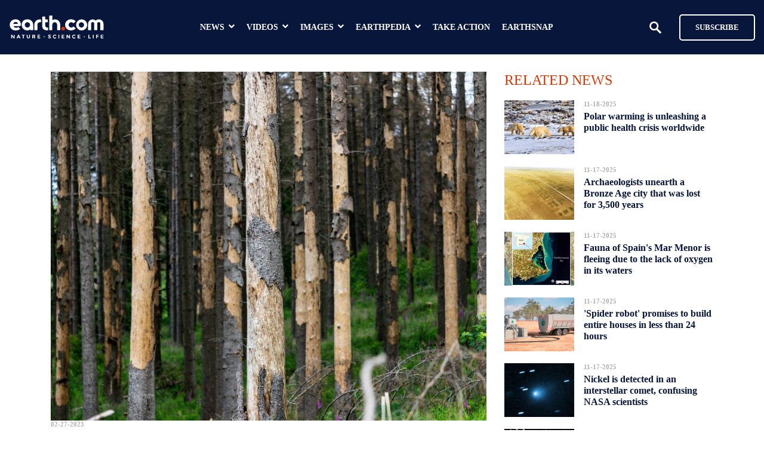

--- FILE ---
content_type: text/css; charset=UTF-8
request_url: https://www.earth.com/assets/_next/static/css/59e69c16042a4e4b.css
body_size: 26149
content:
.earthsnap_main__Zs9kx{position:relative;background-color:#0d358e;width:100%;height:-moz-fit-content;height:fit-content;padding-bottom:250px;z-index:0;overflow:hidden}.earthsnap_main__Zs9kx h1,.earthsnap_main__Zs9kx h2,.earthsnap_main__Zs9kx p,.earthsnap_main__Zs9kx span{font-family:var(--font-body);color:#fff;line-height:1}.earthsnap_main__Zs9kx h1{font-size:55px;font-weight:800}.earthsnap_main__Zs9kx h2{font-size:21px;font-weight:400;margin-bottom:3px}.earthsnap_main__Zs9kx span{font-size:35px;font-weight:400;color:#00a0fc;position:relative;bottom:4px}.earthsnap_main__Zs9kx p{font-size:13px;font-weight:400;color:#b4cbff;margin:15px 0;line-height:1.5;text-align:center}.earthsnap_identify_section__ebFQI{padding-top:180px}.earthsnap_identify_foreground__0XzHD{position:relative;margin:auto;width:80%;z-index:100}.earthsnap_identify_text__NMpHZ{margin:auto;width:260px}.earthsnap_buttons__jNp3k{margin:40px auto;display:flex;justify-content:center}.earthsnap_button__96Yni{background-color:#08163b;width:150px;height:52px;border-radius:40px;display:flex;align-items:center;justify-content:space-evenly;padding:0 25px}.earthsnap_button__96Yni:last-of-type{margin-left:15px}.earthsnap_button__96Yni img:first-of-type{height:20px}.earthsnap_button__96Yni img:last-of-type{height:30px}.earthsnap_logo_container__6KnU5{width:100%;position:absolute;top:30px;text-align:center}.earthsnap_earthsnap_logo__4c5u1{width:80%;margin:auto;max-width:300px}.earthsnap_identify_phone__oM_iS{width:216px;margin:auto}.earthsnap_identify_phone__oM_iS img{width:100%;object-fit:contain;position:relative;left:-25px}.earthsnap_identify_foreground__0XzHD{margin-top:50px}.earthsnap_identify_background__uogEw{width:100%;position:absolute;top:92px;left:0;z-index:0}.earthsnap_identify_shape__JqOkP{width:100%;height:85%;min-height:575px;max-height:800px}.earthsnap_identify_flower__co0qO{display:none}.earthsnap_identify_ball__2gWMz{height:75px;width:75px;position:absolute;top:80px;right:7%}.earthsnap_identify_pawn__GcyTy{height:70px;width:73px;position:absolute;top:650px;left:7%}.earthsnap_identify_leaf__BrDXq{height:70px;width:70px;position:absolute;top:780px;right:20%}.earthsnap_learn_section__PsfHQ{width:100%;margin-top:100px}.earthsnap_learn_foreground__3ddhM{width:100%;position:absolute;z-index:1}.earthsnap_learn_text__Byud3{width:350px;margin:auto;display:flex;flex-direction:column;align-items:center;z-index:1}.earthsnap_learn_phones_container__ur32a{display:flex;justify-content:center}.earthsnap_learn_phones__m6VXI{height:468px;width:auto;margin:auto}.earthsnap_learn_parrot__arKhH{position:absolute;top:600px;width:230px;height:auto;right:-107px;transform:rotate(-20deg)}.earthsnap_learn_ellipse__5kQsW{position:absolute;top:1862px;left:-110px;height:750px;z-index:0}.earthsnap_find_section__C_1ff{width:100%;height:150px;margin-top:900px}.earthsnap_find_foreground__Y4_fD{width:100%;position:absolute;z-index:1}.earthsnap_find_text__bn2gu{width:350px;margin:auto;display:flex;flex-direction:column;align-items:flex-start;z-index:1}.earthsnap_find_text__bn2gu span{display:block;text-align:right;font-size:21px;margin-top:5px}.earthsnap_find_text__bn2gu h2{margin-bottom:-2px}.earthsnap_find_text_title__mcvWg{margin:auto}.earthsnap_find_ellipse__1K6vh{position:absolute;top:1050px;left:-110px;width:130%;height:750px;z-index:0}.earthsnap_find_phones_container__TN_XC{display:flex;justify-content:center}.earthsnap_find_phones__lQyJT{height:468px;width:auto;margin:auto}.earthsnap_find_flower__CifIP{position:absolute;top:650px;width:116px;height:auto;left:20%}.earthsnap_join_section__jdUkK{width:100%;height:150px;margin-top:800px}.earthsnap_join_text__w6XHL{text-align:center;width:80%;margin:auto;max-width:380px}.earthsnap_join_text__w6XHL span{font-size:22px;line-height:1.5}.earthsnap_join_text__w6XHL p{text-align:center!important}.earthsnap_join_foreground__fXftI{width:100%;position:absolute;z-index:1}.earthsnap_join_ellipse__QjW5Y{position:absolute;top:2690px;left:-110px;width:130%;height:750px;z-index:0}.earthsnap_join_phones_container__xG5xY{display:flex;justify-content:center}.earthsnap_join_phones__jRQSb{height:562px;width:auto;margin:50px auto}.earthsnap_join_dog__9B7wp{display:none}.earthsnap_cta_section__7TbuG{width:100%;height:150px;margin-top:670px}.earthsnap_cta_section__7TbuG p{font-size:35px;color:#fff;font-style:italic}.earthsnap_cta_flower__E8LUE{width:200px;height:auto;position:relative;left:-10px;top:-50px}@media (min-width:769px) and (max-width:1200px){.earthsnap_main__Zs9kx{padding-bottom:150px}.earthsnap_main__Zs9kx p{font-size:15px;text-align:left}.earthsnap_identify_text_buttons__oueHY{display:flex;flex-direction:column;align-items:flex-start}.earthsnap_identify_foreground__0XzHD{display:flex;flex-direction:row-reverse;max-width:750px;align-items:center}.earthsnap_identify_text__NMpHZ{width:100%;max-width:330px}.earthsnap_buttons__jNp3k{margin:20px auto}.earthsnap_identify_phone__oM_iS{width:300px;margin:auto}.earthsnap_identify_flower__co0qO{display:block;height:200px;width:200px;position:absolute;top:-50px;right:0}.earthsnap_identify_ball__2gWMz{height:130px;width:130px;position:absolute;top:85px;right:30%}.earthsnap_identify_pawn__GcyTy{height:85px;width:88px;top:400px;left:5%}.earthsnap_identify_leaf__BrDXq{height:110px;width:110px;top:500px;right:5%}.earthsnap_learn_section__PsfHQ{margin-top:100px;width:100%}.earthsnap_learn_text__Byud3{position:absolute;left:10%;align-items:flex-start}.earthsnap_learn_phones_container__ur32a{display:flex;justify-content:center}.earthsnap_learn_phones__m6VXI{height:800px;position:relative;left:25%;top:150px;z-index:1}.earthsnap_learn_parrot__arKhH{top:-115px;width:350px;height:auto;left:60%;transform:rotate(0deg)}.earthsnap_learn_ellipse__5kQsW{top:970px;left:400px;height:900px;width:100%;z-index:0}.earthsnap_find_section__C_1ff{width:100%;height:150px;margin-top:1200px}.earthsnap_find_text__bn2gu{display:block;position:absolute;left:10%}.earthsnap_find_text__bn2gu span{display:inline;font-size:21px;margin-bottom:5px}.earthsnap_find_phones_container__TN_XC{display:flex;justify-content:center}.earthsnap_find_phones__lQyJT{height:600px;position:relative;left:-10%;top:150px;z-index:1;transform:rotate(340deg)}.earthsnap_find_flower__CifIP{position:absolute;top:0;left:75%;width:116px;height:auto}.earthsnap_find_ellipse__1K6vh{top:1950px;left:-300px;height:900px;width:100%;z-index:0}.earthsnap_join_ellipse__QjW5Y{display:none}.earthsnap_join_phones_container__xG5xY{position:relative}.earthsnap_join_phones__jRQSb{width:90%;height:auto;z-index:1}.earthsnap_join_dog__9B7wp{display:block;position:absolute;width:20%;left:65%;top:-5%}.earthsnap_cta_section__7TbuG{width:100%;height:150px;margin-top:80%}.earthsnap_cta_section__7TbuG p{font-size:50px;text-align:center;margin-bottom:30px}.earthsnap_cta_flower__E8LUE{display:none}}@media (min-width:1200px){.earthsnap_main__Zs9kx{padding-bottom:200px}.earthsnap_button__96Yni{width:180px;height:60px}.earthsnap_button__96Yni img:first-of-type{height:25px}.earthsnap_button__96Yni img:last-of-type{height:36px}.earthsnap_identify_foreground__0XzHD{display:flex;flex-direction:row-reverse;max-width:1000px;align-items:center}.earthsnap_identify_text__NMpHZ{width:100%;max-width:370px}.earthsnap_identify_text_buttons__oueHY{display:flex;flex-direction:column;align-items:flex-start}.earthsnap_main__Zs9kx h1{font-size:75px;display:flex;align-items:center}.earthsnap_main__Zs9kx h2{font-size:32px}.earthsnap_main__Zs9kx span{font-size:45px;font-weight:400;margin-top:17px;margin-left:15px}.earthsnap_main__Zs9kx p{font-size:17px;margin:30px 0;line-height:1.5;text-align:left}.earthsnap_buttons__jNp3k{margin:20px auto}.earthsnap_identify_phone__oM_iS{width:400px}.earthsnap_identify_flower__co0qO{display:block;height:250px;width:250px;position:absolute;top:-50px;right:0}.earthsnap_identify_ball__2gWMz{height:150px;width:150px;position:absolute;top:85px;right:30%}.earthsnap_identify_pawn__GcyTy{height:120px;width:126px;top:450px;left:5%}.earthsnap_identify_leaf__BrDXq{height:130px;width:130px;top:650px;right:5%}.earthsnap_learn_section__PsfHQ{margin-top:100px}.earthsnap_learn_text__Byud3{position:absolute;left:15%;align-items:flex-start}.earthsnap_learn_phones__m6VXI{height:900px;position:relative;left:10%;top:200px;z-index:1}.earthsnap_learn_parrot__arKhH{top:-120px;width:450px;height:auto;left:45%;transform:rotate(0deg)}.earthsnap_learn_ellipse__5kQsW{top:1160px;left:700px;height:950px;width:1000px;z-index:0}.earthsnap_find_section__C_1ff{width:100%;height:150px;margin-top:1350px}.earthsnap_find_text__bn2gu{display:block;position:absolute;left:10%;width:500px}.earthsnap_find_text__bn2gu span{display:inline;font-size:32px;margin-bottom:5px}.earthsnap_find_phones_container__TN_XC{display:flex;justify-content:center}.earthsnap_find_phones__lQyJT{transform:rotate(340deg);height:900px;position:relative;left:-20%;top:200px;z-index:1}.earthsnap_find_flower__CifIP{position:absolute;top:0;left:75%;width:180px;height:auto}.earthsnap_find_ellipse__1K6vh{top:2313px;left:-270px;height:950px;width:1000px;z-index:0}.earthsnap_join_section__jdUkK{width:100%;height:150px;margin-top:1000px}.earthsnap_join_text__w6XHL{text-align:center;max-width:450px}.earthsnap_join_text__w6XHL h1{display:flex;justify-content:center}.earthsnap_join_text__w6XHL span{font-size:32px;margin:0}.earthsnap_join_phones_container__xG5xY{position:relative}.earthsnap_join_phones__jRQSb{width:90%;height:auto;z-index:1}.earthsnap_join_dog__9B7wp{display:block;position:absolute;width:20%;left:65%;top:-7%}.earthsnap_cta_section__7TbuG{width:100%;height:150px;margin-top:80%}.earthsnap_cta_section__7TbuG p{font-size:70px;text-align:center;margin-bottom:30px}.earthsnap_cta_flower__E8LUE{display:none}}.not-found_main__0NPrd{width:100%;height:48rem;background-color:#08163b}.not-found_wrapper__hFirX{background:url(/take-action/save_earth_bg@2x.jpg) bottom/cover no-repeat;display:flex;justify-content:center;width:100%;height:100%}.not-found_content__eXtMa{text-align:center;margin-top:50px;padding:16px}.not-found_content__eXtMa h1{font-family:var(--font-title);color:#ffffff;font-size:42px;line-height:1.2;font-weight:500}.not-found_content__eXtMa p{font-family:var(--font-body);color:#ffffff;font-size:16px;line-height:23px;font-weight:500}.not-found_btn___I8W9{padding:15px 25px;color:#fff;font-family:var(--font-body);background-color:transparent;line-height:1;font-weight:700;font-size:13px;text-transform:uppercase;border:2px solid #fff;border-radius:5px;margin:13px 5px}.not-found_btn___I8W9:hover{background-color:#fff;color:#08163b;transition:all .2s}@media (min-width:992px){.not-found_wrapper__hFirX{margin-top:90px}}@media (max-width:990px){.not-found_title__Vh7BH{font-size:2.25rem;line-height:2.688rem;margin-bottom:.5rem}.not-found_content__eXtMa{margin-top:100px}}.DesktopNavigation_main__kddkm{display:flex;flex-direction:column;position:fixed;left:0;right:0;top:0;z-index:100}.DesktopNavigation_menu__OzpqB{display:flex;align-items:center;height:91px;background:#08163b;z-index:100;padding:0 15px}.DesktopNavigation_menuButtons__EAo_w{display:flex;align-items:center;justify-content:center;flex:1 1}.DesktopNavigation_menuButtonActive__UkNPM,.DesktopNavigation_menuButton__j612Y{font-family:var(--font-body);font-weight:700;color:white;cursor:pointer;margin:0 10px;text-transform:uppercase;font-size:14px;display:flex;align-items:center}.DesktopNavigation_menuButtonActive__UkNPM{opacity:.75}.DesktopNavigation_menuButtonChevron__2sXBu{font-size:12px;margin-left:7px}.DesktopNavigation_menuButtonChevron__2sXBu img{width:10px;height:10px}.DesktopNavigation_menuButton__j612Y:hover{opacity:.75}.DesktopNavigation_submenu__U5NHc{height:80px;width:100%;background:#021B44;display:flex;align-items:center;justify-content:center}.DesktopNavigation_submenuButton__wc3D6{color:white;padding:0 8px;cursor:pointer;font-family:var(--font-body);text-transform:uppercase;font-weight:500;font-size:14px}.DesktopNavigation_submenuButton__wc3D6:hover{color:#de3400}.DesktopNavigation_submenuAnimEnter__wQFlG{margin-top:-100px;opacity:1!important;pointer-events:auto}.DesktopNavigation_submenuAnimEnterActive__9A9iB{transition:all .3s}.DesktopNavigation_submenuAnimEnterActive__9A9iB,.DesktopNavigation_submenuAnimEnterDone__oeS2I{margin-top:0;opacity:1!important;pointer-events:auto}.DesktopNavigation_submenuAnimExit__S7A3C{margin-top:0;opacity:1!important;pointer-events:none}.DesktopNavigation_submenuAnimExitActive__7ujDJ{transition:all .3s}.DesktopNavigation_submenuAnimExitActive__7ujDJ,.DesktopNavigation_submenuAnimExitDone__dYbJJ{margin-top:-100px;opacity:1!important;pointer-events:none}.DesktopNavigation_submenuWrapper__IO74l{opacity:0}.DesktopNavigation_navbarLink__AzmP6{margin-left:60px;color:white;border:1px solid white;padding:10px;cursor:pointer;text-decoration:none}.DesktopNavigation_navbarLink__AzmP6:hover{margin-left:60px;color:black;background-color:white;border:1px solid white;padding:10px}.Logo_logo_container__Q7s2J{display:flex;align-items:center;justify-content:center}.Logo_logo_description__TbNCm{display:inline-block;margin-left:8px;text-transform:uppercase;font-family:var(--font-body);font-size:16px}.Logo_news__cSGaG{color:#de3400}.Logo_videos__I3w9b{color:#a485d6}.Logo_images__97fKu{color:#fbc100}.Logo_invisible__lf8B6{display:none}.Search_search_component__1CEuT{display:flex;height:39px}.Search_searchBar__GHvYQ{display:flex}.Search_search_input__T_i5R{height:100%;width:100%;max-width:185px;padding:1px 2px 1px 5px;font-family:Montserrat,sans-serif;font-size:16px;font-weight:400;border:solid #fff;transition:max-width .5s;margin:0 0 0 15px}.Search_hide_input_button__lUOom{width:40px;background-color:#fff;display:flex;justify-content:center;align-items:center;border:none}.Search_search_input__T_i5R::placeholder{color:#6c757d;opacity:.75}.Search_search_input__T_i5R:focus{outline:none}.Search_search_icon__B3xWQ{height:100%;width:40px;display:flex;align-items:center;justify-content:center;background-color:#08163b;cursor:pointer}.SubscribeButton_subscribe__Ay2mI{display:inline-block}.SubscribeButton_subscribe__Ay2mI button{color:#fff;background-color:#08163b;font-family:var(--font-body);font-weight:700;font-size:13px;padding:12px 25px;text-transform:uppercase;border:2px solid #fff;border-radius:5px;margin-left:20px;cursor:pointer}.SubscribeButton_subscribe__Ay2mI button:hover{background-color:#fff;color:#08163b;transition:all .2s}@media (max-width:990px){.SubscribeButton_subscribe__Ay2mI{display:none}}.MobileNavigation_main__c5uv9{position:fixed;left:0;right:0;top:0;z-index:100}.MobileNavigation_navbar__STh0x{background-color:#08163b;color:#fff;padding:25px 15px;display:flex;justify-content:space-between}.MobileNavigation_nav_left_side__qc306,.MobileNavigation_nav_right_side___oTnH{display:flex;align-items:center}.MobileNavigation_burger_icon__boTcV{cursor:pointer;padding:12px}.MobileNavigation_navbar_extension__xprBL{position:relative;padding:25px 30px;background-color:#08163b;color:#fff}.MobileNavigation_primaryMenu_item__11htO{font-family:var(--font-body);font-weight:800;font-size:14px;padding:8px 0;line-height:25px;text-transform:uppercase;list-style:none;cursor:pointer}.MobileNavigation_primaryMenu_item__11htO:hover{opacity:.75}.MobileNavigation_chevron__VUWKf{margin-left:4px;display:inline}.MobileNavigation_submenu__yNcaO{background-color:#021B44;padding:10px 0;margin-top:8px}.MobileNavigation_submenu_item__qGluc{list-style:none;font-weight:500;padding:8px;line-height:1}.MobileNavigation_submenu_item__qGluc:hover{color:#de3400}body,html{padding:0;margin:0;-webkit-font-smoothing:antialiased;-moz-osx-font-smoothing:grayscale;font-family:-apple-system,BlinkMacSystemFont,Segoe UI,Roboto,Oxygen,Ubuntu,Cantarell,Fira Sans,Droid Sans,Helvetica Neue,sans-serif}a{color:inherit;text-decoration:none}*{box-sizing:border-box}h1,h2,h3{margin:0}figure.wp-block-embed,figure.wp-block-embed .wp-block-embed__wrapper,figure.wp-block-image{margin:0!important}.wp-block-embed__wrapper{position:relative;padding-bottom:56.25%;height:0;overflow:hidden;max-width:100%}.wp-block-embed__wrapper embed,.wp-block-embed__wrapper iframe,.wp-block-embed__wrapper object{position:absolute;top:0;left:0;width:100%;height:100%}.wp-block-image img{max-width:100%;height:auto;display:block}.wp-post-image{width:100%;height:100%;object-fit:cover}.wp-caption{width:100%!important}.adunit.incontent{min-height:90px;width:728px;margin:20px auto;text-align:center}.adunit-type--desktop{display:block}.adunit-type--mobile{display:none}.aligncenter.size-full,.aligncenter.size-medium{margin:0 auto;display:flex;flex-direction:column;align-items:center}@media (max-width:990px){.adunit.incontent{width:auto;min-width:300px;min-height:250px}.adunit-type--mobile{display:block}.adunit-type--desktop{display:none}}.plantEncyclopedia-descriptionSection.wp-block-columns{width:100%;display:flex;margin-bottom:20px}.plantEncyclopedia-descriptionSection .wp-block-column{min-width:0;flex:1 1}.plantEncyclopedia-descriptionSection img{width:100%;height:100%;object-fit:cover}.plantEncyclopedia-descriptionSection h2{font-family:var(--font-title);font-size:32px;font-weight:500;color:#000000;margin-bottom:30px}.plantEncyclopedia-descriptionSection p{font-family:var(--font-body);line-height:23px;font-size:16px;font-weight:500;color:#000000}.plantEncyclopedia-descriptionSection span{font-weight:800}.plantEncyclopedia-groups-wrapper{display:flex}.plantEncyclopedia_card_main{width:570px;font-family:var(--font-body);font-weight:500;padding:15px}.plantEncyclopedia_card_imageWrapper{width:100%;margin:0}.plantEncyclopedia_card_main img{width:100%;height:100%;object-fit:cover}h2.plantEncyclopedia_card_title{margin:10px 0;font-family:var(--font-title);color:#08163b;font-size:28px;line-height:1.2;font-weight:500;cursor:pointer}h2.plantEncyclopedia_card_title:hover{color:#de3400}.plantEncyclopedia_card_excerpt{width:100%;color:#000000;font-size:16px;margin:10px 0;line-height:23px}.plantEncyclopedia_card_viewMore{color:#007bff;font-size:16px;cursor:pointer}.plantEncyclopedia_card_viewMore:hover{color:#de3400}@media (max-width:990px){.plantEncyclopedia_card_main{width:100%}.plantEncyclopedia-descriptionSection.wp-block-columns,.plantEncyclopedia-groups-wrapper{flex-direction:column}}.image-gallery-icon{color:#fff;transition:all .3s ease-out;-webkit-appearance:none;-moz-appearance:none;appearance:none;background-color:transparent;border:0;cursor:pointer;outline:none;position:absolute;z-index:4;filter:drop-shadow(0 2px 2px #1a1a1a)}@media (hover:hover) and (pointer:fine){.image-gallery-icon:hover{color:#337ab7}.image-gallery-icon:hover .image-gallery-svg{transform:scale(1.1)}}.image-gallery-icon:focus{outline:2px solid #337ab7}.image-gallery-using-mouse .image-gallery-icon:focus{outline:none}.image-gallery-fullscreen-button,.image-gallery-play-button{bottom:0;padding:20px}.image-gallery-fullscreen-button .image-gallery-svg,.image-gallery-play-button .image-gallery-svg{height:28px;width:28px}@media (max-width:768px){.image-gallery-fullscreen-button,.image-gallery-play-button{padding:15px}.image-gallery-fullscreen-button .image-gallery-svg,.image-gallery-play-button .image-gallery-svg{height:24px;width:24px}}@media (max-width:480px){.image-gallery-fullscreen-button,.image-gallery-play-button{padding:10px}.image-gallery-fullscreen-button .image-gallery-svg,.image-gallery-play-button .image-gallery-svg{height:16px;width:16px}}.image-gallery-fullscreen-button{right:0}.image-gallery-play-button{left:0}.image-gallery-left-nav,.image-gallery-right-nav{padding:50px 10px;top:50%;transform:translateY(-50%)}.image-gallery-left-nav .image-gallery-svg,.image-gallery-right-nav .image-gallery-svg{height:120px;width:60px}@media (max-width:768px){.image-gallery-left-nav .image-gallery-svg,.image-gallery-right-nav .image-gallery-svg{height:72px;width:36px}}@media (max-width:480px){.image-gallery-left-nav .image-gallery-svg,.image-gallery-right-nav .image-gallery-svg{height:48px;width:24px}}.image-gallery-left-nav[disabled],.image-gallery-right-nav[disabled]{cursor:disabled;opacity:.6;pointer-events:none}.image-gallery-left-nav{left:0}.image-gallery-right-nav{right:0}.image-gallery{-webkit-user-select:none;-moz-user-select:none;-o-user-select:none;user-select:none;-webkit-tap-highlight-color:rgba(0,0,0,0);position:relative}.image-gallery.fullscreen-modal{background:#000;bottom:0;height:100%;left:0;position:fixed;right:0;top:0;width:100%;z-index:5}.image-gallery.fullscreen-modal .image-gallery-content{top:50%;transform:translateY(-50%)}.image-gallery-content{position:relative;line-height:0;top:0}.image-gallery-content.fullscreen{background:#000}.image-gallery-content .image-gallery-slide .image-gallery-image,.image-gallery-content.left .image-gallery-slide .image-gallery-image,.image-gallery-content.right .image-gallery-slide .image-gallery-image{height:500px}.image-gallery-slide-wrapper{position:relative}.image-gallery-slide-wrapper.left,.image-gallery-slide-wrapper.right{display:inline-block;width:calc(100% - 110px)}@media (max-width:768px){.image-gallery-slide-wrapper.left,.image-gallery-slide-wrapper.right{width:calc(100% - 87px)}}.image-gallery-slide-wrapper.image-gallery-rtl{direction:rtl}.image-gallery-slides{line-height:0;overflow:hidden;position:relative;white-space:nowrap;text-align:center}.image-gallery-slide{left:0;position:absolute;top:0;width:100%}.image-gallery-slide.center{position:relative}.image-gallery-slide .image-gallery-image{width:100%;object-fit:contain}.image-gallery-slide .image-gallery-description{background:rgba(0,0,0,.4);bottom:70px;color:#fff;left:0;line-height:1;padding:10px 20px;position:absolute;white-space:normal}@media (max-width:768px){.image-gallery-slide .image-gallery-description{bottom:45px;font-size:.8em;padding:8px 15px}}.image-gallery-bullets{bottom:20px;left:0;margin:0 auto;position:absolute;right:0;width:80%;z-index:4}.image-gallery-bullets .image-gallery-bullets-container{margin:0;padding:0;text-align:center}.image-gallery-bullets .image-gallery-bullet{-webkit-appearance:none;-moz-appearance:none;appearance:none;background-color:transparent;border:1px solid #fff;border-radius:50%;box-shadow:0 2px 2px #1a1a1a;cursor:pointer;display:inline-block;margin:0 5px;outline:none;padding:5px;transition:all .2s ease-out}@media (max-width:768px){.image-gallery-bullets .image-gallery-bullet{margin:0 3px;padding:3px}}@media (max-width:480px){.image-gallery-bullets .image-gallery-bullet{padding:2.7px}}.image-gallery-bullets .image-gallery-bullet:focus{transform:scale(1.2);background:#337ab7;border:1px solid #337ab7}.image-gallery-bullets .image-gallery-bullet.active{transform:scale(1.2);border:1px solid #fff;background:#fff}@media (hover:hover) and (pointer:fine){.image-gallery-bullets .image-gallery-bullet:hover{background:#337ab7;border:1px solid #337ab7}.image-gallery-bullets .image-gallery-bullet.active:hover{background:#337ab7}}.image-gallery-thumbnails-wrapper{position:relative}.image-gallery-thumbnails-wrapper.thumbnails-wrapper-rtl{direction:rtl}.image-gallery-thumbnails-wrapper.left,.image-gallery-thumbnails-wrapper.right{display:inline-block;vertical-align:top;width:100px}@media (max-width:768px){.image-gallery-thumbnails-wrapper.left,.image-gallery-thumbnails-wrapper.right{width:81px}}.image-gallery-thumbnails-wrapper.left .image-gallery-thumbnails,.image-gallery-thumbnails-wrapper.right .image-gallery-thumbnails{height:100%;width:100%;left:0;padding:0;position:absolute;top:0}.image-gallery-thumbnails-wrapper.left .image-gallery-thumbnails .image-gallery-thumbnail,.image-gallery-thumbnails-wrapper.right .image-gallery-thumbnails .image-gallery-thumbnail{display:block;margin-right:0;padding:0}.image-gallery-thumbnails-wrapper.left .image-gallery-thumbnails .image-gallery-thumbnail+.image-gallery-thumbnail,.image-gallery-thumbnails-wrapper.right .image-gallery-thumbnails .image-gallery-thumbnail+.image-gallery-thumbnail{margin-left:0;margin-top:2px}.image-gallery-thumbnails-wrapper.left,.image-gallery-thumbnails-wrapper.right{margin:0 5px}@media (max-width:768px){.image-gallery-thumbnails-wrapper.left,.image-gallery-thumbnails-wrapper.right{margin:0 3px}}.image-gallery-thumbnails{overflow:hidden;padding:5px 0}@media (max-width:768px){.image-gallery-thumbnails{padding:3px 0}}.image-gallery-thumbnails .image-gallery-thumbnails-container{cursor:pointer;text-align:center;transition:transform .3s ease-out;white-space:nowrap}.image-gallery-thumbnail{display:inline-block;border:4px solid transparent;transition:border .3s ease-out;width:100px;background:transparent;padding:0}@media (max-width:768px){.image-gallery-thumbnail{border:3px solid transparent;width:81px}}.image-gallery-thumbnail+.image-gallery-thumbnail{margin-left:2px}.image-gallery-thumbnail .image-gallery-thumbnail-inner{display:block;position:relative}.image-gallery-thumbnail .image-gallery-thumbnail-image{vertical-align:middle;width:100%;height:80px;object-fit:cover;line-height:0}.image-gallery-thumbnail.active,.image-gallery-thumbnail:focus{outline:none;border:4px solid #337ab7}@media (max-width:768px){.image-gallery-thumbnail.active,.image-gallery-thumbnail:focus{border:3px solid #337ab7}}@media (hover:hover) and (pointer:fine){.image-gallery-thumbnail:hover{outline:none;border:4px solid #337ab7}}@media (hover:hover) and (pointer:fine) and (max-width:768px){.image-gallery-thumbnail:hover{border:3px solid #337ab7}}.image-gallery-thumbnail-label{box-sizing:border-box;color:white;font-size:1em;left:0;line-height:1em;padding:5%;position:absolute;top:50%;text-shadow:0 2px 2px #1a1a1a;transform:translateY(-50%);white-space:normal;width:100%}@media (max-width:768px){.image-gallery-thumbnail-label{font-size:.8em;line-height:.8em}}.image-gallery-index{background:rgba(0,0,0,.4);color:#fff;line-height:1;padding:10px 20px;position:absolute;right:0;top:0;z-index:4}@media (max-width:768px){.image-gallery-index{font-size:.8em;padding:5px 10px}}@font-face{font-family:Anton;font-style:normal;font-weight:400;font-display:swap;src:url(/assets/_next/static/media/6ced06489fd81a3f-s.woff2) format("woff2");unicode-range:u+0102-0103,u+0110-0111,u+0128-0129,u+0168-0169,u+01a0-01a1,u+01af-01b0,u+0300-0301,u+0303-0304,u+0308-0309,u+0323,u+0329,u+1ea0-1ef9,u+20ab}@font-face{font-family:Anton;font-style:normal;font-weight:400;font-display:swap;src:url(/assets/_next/static/media/aa5f74293546f6d0-s.woff2) format("woff2");unicode-range:u+0100-02ba,u+02bd-02c5,u+02c7-02cc,u+02ce-02d7,u+02dd-02ff,u+0304,u+0308,u+0329,u+1d00-1dbf,u+1e00-1e9f,u+1ef2-1eff,u+2020,u+20a0-20ab,u+20ad-20c0,u+2113,u+2c60-2c7f,u+a720-a7ff}@font-face{font-family:Anton;font-style:normal;font-weight:400;font-display:swap;src:url(/assets/_next/static/media/62c97acc3aa63787-s.p.woff2) format("woff2");unicode-range:u+00??,u+0131,u+0152-0153,u+02bb-02bc,u+02c6,u+02da,u+02dc,u+0304,u+0308,u+0329,u+2000-206f,u+20ac,u+2122,u+2191,u+2193,u+2212,u+2215,u+feff,u+fffd}@font-face{font-family:Anton Fallback;src:local("Arial");ascent-override:129.70%;descent-override:36.29%;line-gap-override:0.00%;size-adjust:90.69%}.__className_ca6a34{font-family:Anton,Anton Fallback;font-weight:400;font-style:normal}.__variable_ca6a34{--font-title:"Anton","Anton Fallback"}@font-face{font-family:Montserrat;font-style:normal;font-weight:300;font-display:swap;src:url(/assets/_next/static/media/b1f344208eb4edfe-s.woff2) format("woff2");unicode-range:u+0460-052f,u+1c80-1c8a,u+20b4,u+2de0-2dff,u+a640-a69f,u+fe2e-fe2f}@font-face{font-family:Montserrat;font-style:normal;font-weight:300;font-display:swap;src:url(/assets/_next/static/media/48e2044251ef3125-s.woff2) format("woff2");unicode-range:u+0301,u+0400-045f,u+0490-0491,u+04b0-04b1,u+2116}@font-face{font-family:Montserrat;font-style:normal;font-weight:300;font-display:swap;src:url(/assets/_next/static/media/bf24a9759715e608-s.woff2) format("woff2");unicode-range:u+0102-0103,u+0110-0111,u+0128-0129,u+0168-0169,u+01a0-01a1,u+01af-01b0,u+0300-0301,u+0303-0304,u+0308-0309,u+0323,u+0329,u+1ea0-1ef9,u+20ab}@font-face{font-family:Montserrat;font-style:normal;font-weight:300;font-display:swap;src:url(/assets/_next/static/media/1f173e5e25f3efee-s.woff2) format("woff2");unicode-range:u+0100-02ba,u+02bd-02c5,u+02c7-02cc,u+02ce-02d7,u+02dd-02ff,u+0304,u+0308,u+0329,u+1d00-1dbf,u+1e00-1e9f,u+1ef2-1eff,u+2020,u+20a0-20ab,u+20ad-20c0,u+2113,u+2c60-2c7f,u+a720-a7ff}@font-face{font-family:Montserrat;font-style:normal;font-weight:300;font-display:swap;src:url(/assets/_next/static/media/904be59b21bd51cb-s.p.woff2) format("woff2");unicode-range:u+00??,u+0131,u+0152-0153,u+02bb-02bc,u+02c6,u+02da,u+02dc,u+0304,u+0308,u+0329,u+2000-206f,u+20ac,u+2122,u+2191,u+2193,u+2212,u+2215,u+feff,u+fffd}@font-face{font-family:Montserrat;font-style:normal;font-weight:500;font-display:swap;src:url(/assets/_next/static/media/b1f344208eb4edfe-s.woff2) format("woff2");unicode-range:u+0460-052f,u+1c80-1c8a,u+20b4,u+2de0-2dff,u+a640-a69f,u+fe2e-fe2f}@font-face{font-family:Montserrat;font-style:normal;font-weight:500;font-display:swap;src:url(/assets/_next/static/media/48e2044251ef3125-s.woff2) format("woff2");unicode-range:u+0301,u+0400-045f,u+0490-0491,u+04b0-04b1,u+2116}@font-face{font-family:Montserrat;font-style:normal;font-weight:500;font-display:swap;src:url(/assets/_next/static/media/bf24a9759715e608-s.woff2) format("woff2");unicode-range:u+0102-0103,u+0110-0111,u+0128-0129,u+0168-0169,u+01a0-01a1,u+01af-01b0,u+0300-0301,u+0303-0304,u+0308-0309,u+0323,u+0329,u+1ea0-1ef9,u+20ab}@font-face{font-family:Montserrat;font-style:normal;font-weight:500;font-display:swap;src:url(/assets/_next/static/media/1f173e5e25f3efee-s.woff2) format("woff2");unicode-range:u+0100-02ba,u+02bd-02c5,u+02c7-02cc,u+02ce-02d7,u+02dd-02ff,u+0304,u+0308,u+0329,u+1d00-1dbf,u+1e00-1e9f,u+1ef2-1eff,u+2020,u+20a0-20ab,u+20ad-20c0,u+2113,u+2c60-2c7f,u+a720-a7ff}@font-face{font-family:Montserrat;font-style:normal;font-weight:500;font-display:swap;src:url(/assets/_next/static/media/904be59b21bd51cb-s.p.woff2) format("woff2");unicode-range:u+00??,u+0131,u+0152-0153,u+02bb-02bc,u+02c6,u+02da,u+02dc,u+0304,u+0308,u+0329,u+2000-206f,u+20ac,u+2122,u+2191,u+2193,u+2212,u+2215,u+feff,u+fffd}@font-face{font-family:Montserrat;font-style:normal;font-weight:800;font-display:swap;src:url(/assets/_next/static/media/b1f344208eb4edfe-s.woff2) format("woff2");unicode-range:u+0460-052f,u+1c80-1c8a,u+20b4,u+2de0-2dff,u+a640-a69f,u+fe2e-fe2f}@font-face{font-family:Montserrat;font-style:normal;font-weight:800;font-display:swap;src:url(/assets/_next/static/media/48e2044251ef3125-s.woff2) format("woff2");unicode-range:u+0301,u+0400-045f,u+0490-0491,u+04b0-04b1,u+2116}@font-face{font-family:Montserrat;font-style:normal;font-weight:800;font-display:swap;src:url(/assets/_next/static/media/bf24a9759715e608-s.woff2) format("woff2");unicode-range:u+0102-0103,u+0110-0111,u+0128-0129,u+0168-0169,u+01a0-01a1,u+01af-01b0,u+0300-0301,u+0303-0304,u+0308-0309,u+0323,u+0329,u+1ea0-1ef9,u+20ab}@font-face{font-family:Montserrat;font-style:normal;font-weight:800;font-display:swap;src:url(/assets/_next/static/media/1f173e5e25f3efee-s.woff2) format("woff2");unicode-range:u+0100-02ba,u+02bd-02c5,u+02c7-02cc,u+02ce-02d7,u+02dd-02ff,u+0304,u+0308,u+0329,u+1d00-1dbf,u+1e00-1e9f,u+1ef2-1eff,u+2020,u+20a0-20ab,u+20ad-20c0,u+2113,u+2c60-2c7f,u+a720-a7ff}@font-face{font-family:Montserrat;font-style:normal;font-weight:800;font-display:swap;src:url(/assets/_next/static/media/904be59b21bd51cb-s.p.woff2) format("woff2");unicode-range:u+00??,u+0131,u+0152-0153,u+02bb-02bc,u+02c6,u+02da,u+02dc,u+0304,u+0308,u+0329,u+2000-206f,u+20ac,u+2122,u+2191,u+2193,u+2212,u+2215,u+feff,u+fffd}@font-face{font-family:Montserrat Fallback;src:local("Arial");ascent-override:85.79%;descent-override:22.25%;line-gap-override:0.00%;size-adjust:112.83%}.__className_089ce1{font-family:Montserrat,Montserrat Fallback;font-style:normal}.__variable_089ce1{--font-body:"Montserrat","Montserrat Fallback"}.layout_mobile__TcFdA{display:block}.layout_desktop__w0LIj{display:none}@media (min-width:992px){.layout_mobile__TcFdA{display:none}.layout_desktop__w0LIj{display:block}}.subscribe_root__3fyFs{min-height:100vh}.subscribe_main__EnTfo{width:100%;height:100%;background-color:#99E7D5;margin-bottom:50px}.subscribe_wrapper__OjquL{max-width:1140px;height:100%;margin:auto;display:flex;justify-content:center}.subscribe_left__Xi_Cg{flex:1 1;display:flex;flex-direction:column;justify-content:center;padding:15px;max-width:450px}.subscribe_right__oH6p8{flex:1 1;max-width:450px}.subscribe_right__oH6p8 .subscribe_image__XRHgt{height:100%;padding:50px;object-fit:cover}.subscribe_right__oH6p8 img{width:100%;height:100%;object-fit:contain;position:relative;top:100px;left:0}.subscribe_link__Uv3JN{width:100%;max-width:730px;padding:16px 0;display:flex}.subscribe_link__Uv3JN a{padding-bottom:16px;color:#08163b;font-family:var(--font-body);font-size:16px;font-weight:500}.subscribe_link__Uv3JN:hover a{color:#143795}.subscribe_chevron__ahFAu{height:16px;width:8px;background:url(/subscribe-page/chevron-left.png) 50%/contain no-repeat;margin-right:5px;position:relative;top:2px}.subscribe_link__Uv3JN:hover .subscribe_chevron__ahFAu{background:url(/subscribe-page/chevron-left-hover.png) 50%/contain no-repeat}.subscribe_title__sxEIX{text-transform:uppercase;font-size:68px;font-weight:500;color:#ffffff;line-height:1.2;margin-bottom:20px;font-family:var(--font-title)}.subscribe_description__9DekC{color:#ffffff;line-height:23px}.subscribe_description__9DekC,.subscribe_inputContainer__OMa2M input{font-family:var(--font-body);margin-bottom:20px;font-size:16px;font-weight:500}.subscribe_inputContainer__OMa2M input{width:100%;max-width:450px;height:40px;text-align:center;border:none;border-radius:3px;line-height:1.5;color:#777777}.subscribe_inputContainer__OMa2M input:focus{outline:none}.subscribe_subscribeBtn__GvMlX button{width:100%;max-width:450px;height:50px;color:#ffffff;font-family:var(--font-body);background-color:transparent;font-weight:800;font-size:16px;text-transform:uppercase;border:2px solid #fff;border-radius:5px;cursor:pointer}.subscribe_subscribeBtn__GvMlX button:hover{background-color:#ffffff;color:#08163b;transition:all .2s}.subscribe_image__XRHgt img{width:100%;max-width:450px}@media (max-width:990px){.subscribe_main__EnTfo{height:-moz-fit-content;height:fit-content}.subscribe_wrapper__OjquL{flex-direction:column;max-width:690px;align-items:center}.subscribe_left__Xi_Cg,.subscribe_right__oH6p8{padding:15px;width:100%;max-width:450px}.subscribe_left__Xi_Cg{padding-top:120px}.subscribe_subscribeBtn__GvMlX button{width:auto}.subscribe_inputContainer__OMa2M input{text-align:left}.subscribe_image__XRHgt{position:relative}.subscribe_image__XRHgt img{width:100%;height:100%;object-fit:cover;top:0}}.contact_root__SGX2q{min-height:100vh}.contact_main__QZlkm{margin-top:130px}.contact_container__YiPjV{width:100%;background-color:#e4e6ed;padding:50px 0}.contact_contentWrapper__QJtv2{max-width:1140px;margin:0 auto}.contact_row__m5L4b{display:flex}.contact_column__r0Jqu{padding:0 15px}.contact_title__zaXQ8{font-family:var(--font-title);font-size:40px;color:#08163b;line-height:1;text-transform:uppercase;margin-bottom:20px;font-weight:500;padding-left:25px}.contact_formContainer__BJyyH form{width:760px}.contact_formFlex__ekx_l{display:flex;flex-wrap:wrap}.contact_formElement__9aXjs{width:380px;padding:0 15px}.contact_formElement__9aXjs label{display:block;font-family:var(--font-body);font-weight:500;color:#000000;line-height:1;margin-bottom:8px}.contact_formElement__9aXjs input{width:100%;height:35px;text-align:left;border:none;border-radius:3px;font-family:var(--font-body);font-size:16px;font-weight:500;line-height:1.5;margin-bottom:20px;padding-left:15px;color:#495057}.contact_formElement__9aXjs input:focus{outline:none}.contact_formElement__9aXjs textarea{width:100%;height:auto;min-height:120px;color:#495057;font-size:16px;font-family:var(--font-body);font-weight:500;line-height:1.5;text-align:left;border:none;border-radius:3px;padding:15px}.contact_messageTextarea__S8NSX{resize:vertical;overflow:hidden;max-height:400px}.contact_formElement__9aXjs textarea:focus{outline:none}.contact_submitBtn__6UZF0{width:170px;height:50px;color:#ffffff;font-family:var(--font-body);background-color:#0069d9;font-weight:800;font-size:16px;text-transform:uppercase;border:none;border-radius:5px;cursor:pointer;margin-bottom:20px}.contact_submitBtn__6UZF0:hover{background-color:#08163b;transition:all .2s}.contact_contactDetails__9d51Q{font-family:var(--font-body);font-size:16px}.contact_contactDetails__9d51Q h3{color:#08163b;font-weight:800;text-transform:uppercase;margin-bottom:15px;font-size:16px;line-height:1.2}.contact_contactDetails__9d51Q p{margin:0;line-height:1.5;color:#000000}.contact_desktopOnly__T52ST{display:block}.contact_mobileOnly__n04fv{display:none}@media (max-width:990px){.contact_main__QZlkm{margin-top:120px}.contact_formElement__9aXjs{width:100%;padding:0}.contact_row__m5L4b{flex-direction:column}.contact_formContainer__BJyyH form{width:100%}.contact_column__r0Jqu{margin-top:1.5rem}.contact_formFlex__ekx_l{display:block}.contact_formElement__9aXjs textarea{margin-bottom:20px}.contact_title__zaXQ8{padding-left:4%}.contact_desktopOnly__T52ST{display:none}.contact_mobileOnly__n04fv{display:block}}.elements_fitImageInParent__2ZMKs{width:100%;height:100%;object-fit:cover}.elements_fontFamilyMontserrat__LqVgA{font-family:var(--font-body)}.elements_fontFamilyAnton__q9_Yh{font-family:var(--font-title)}.elements_cardTitleColor__FIFwM{color:#08163b}.elements_cardDateColor__UWaeE{color:#b1b1b1}.elements_cardExcerptColor__ph5Xr{color:#000000}.elements_cardReadMoreColor__HHzzl{color:#007bff}.elements_cardImageBadgeColors__pPbjg{background-color:undefined;color:#fff}.elements_sidebarTitle__iz5bU{margin-bottom:20px;font-size:24px;line-height:28.8px}.elements_sectionTitle__gZiBw,.elements_sidebarTitle__iz5bU{text-transform:uppercase;font-family:var(--font-title);font-weight:500}.elements_sectionTitle__gZiBw{margin-bottom:15px;font-size:36px}.elements_footerTitleColor__4Wirl{color:#CFCFCF}.elements_footerLinkColor__EktRX{color:#595959}.elements_footerCopyrightColor__fi7h4{color:#999999}@media (max-width:990px){.elements_sectionTitle__gZiBw,.elements_sidebarTitle__iz5bU{width:100%;max-width:690px;padding:20px 0;margin:0}}.Footer_footer__yUjxG{max-width:1140px;margin:auto;padding:45px 25px;display:flex;flex-wrap:wrap;font-size:16px;font-weight:500}.Footer_column__b_FRE{flex:12% 1;margin-right:20px}.Footer_title__1wNYr{margin-bottom:25px}.Footer_footer_link__Dg8w7{display:block;margin-bottom:10px}.Footer_social_bar__33Bjp{display:flex;margin-bottom:40px}.Footer_social_link__b8KYl{width:60px;height:60px;display:flex;justify-content:center;align-items:center;opacity:.6;border:1px solid;border-radius:100%;margin-right:10px;cursor:pointer}.Footer_social_link__b8KYl img{width:20px;height:20px}.Footer_social_link__b8KYl:hover{opacity:.8}.Footer_copyright__m8i3P{line-height:1.5}@media (max-width:990px){.Footer_footer__yUjxG{padding:30px 0;width:92%;margin:0 auto}.Footer_footer__yUjxG .Footer_column__b_FRE:nth-child(2n+2),.Footer_social_link__b8KYl:last-of-type{margin-right:0}.Footer_column__b_FRE{flex:40% 1;margin-top:20px}}.SearchResultsCard_main__70naV{width:100%;height:265px;display:flex;font-family:var(--font-body);font-weight:500}.SearchResultsCard_right__Tb0W8{display:flex;flex-direction:column;justify-content:space-evenly}.SearchResultsCard_image__UVvPA{width:354px;height:265px;margin-right:1rem}.SearchResultsCard_header__1lUBd{display:flex;color:#b1b1b1;font-size:11px}.SearchResultsCard_date__OjqFX{color:#b1b1b1;font-weight:800;margin-right:10px}.SearchResultsCard_category__sadcr{font-weight:400;text-transform:uppercase}.SearchResultsCard_title__eUvBO{color:#08163b;font-size:24px;line-height:1.2;font-weight:800;cursor:pointer}.SearchResultsCard_title__eUvBO:hover{color:#de3400}.SearchResultsCard_excerpt__RzoF1{color:#000000;font-size:16px}.SearchResultsCard_readMore__9P_uK{color:#007bff;font-size:16px}.SearchResultsCard_readMore__9P_uK:hover{color:#de3400}@media (min-width:990px) and (max-width:1200px){.SearchResultsCard_main__70naV{height:220px}.SearchResultsCard_image__UVvPA{width:294px;height:220px}}@media (max-width:990px){.SearchResultsCard_main__70naV{width:100%;max-width:690px;height:-moz-fit-content;height:fit-content;margin:auto}.SearchResultsCard_image__UVvPA{width:100%;max-width:214px;height:0;padding-top:75%;position:relative}.SearchResultsCard_image__UVvPA img{position:absolute;top:0}.SearchResultsCard_title__eUvBO{font-size:1rem}.SearchResultsCard_right__Tb0W8{padding-left:1rem}.SearchResultsCard_left__KSZxN{max-width:115px;min-width:115px}}.SidebarImageCard_main__dKByD{width:350px;height:82px;display:flex;align-items:center;cursor:pointer}.SidebarImageCard_image__XKOQ4{width:117px;height:82px;flex-shrink:0;cursor:pointer;position:relative}.SidebarImageCard_content__EUnvP{padding-left:1rem;font-family:var(--font-body);font-weight:500;align-self:flex-start}.SidebarImageCard_date__Yfq97{color:#b1b1b1;font-size:11px;font-weight:800;margin-right:10px;margin-bottom:5px}.SidebarImageCard_title__chVkW{color:#08163b;font-size:1rem;line-height:1.2;font-weight:800}.SidebarImageCard_title__chVkW:hover{color:#de3400}@media (min-width:990px) and (max-width:1200px){.SidebarImageCard_main__dKByD{width:290px}.SidebarImageCard_image__XKOQ4{width:97px}}@media (max-width:990px){.SidebarImageCard_main__dKByD{width:100%;max-width:690px;height:auto;margin:auto auto 20px}.SidebarImageCard_image__XKOQ4{flex:1 1;max-width:120px}.SidebarImageCard_content__EUnvP{flex:2 1}}.CardImageBadge_imageBadge__D7M_v{position:absolute;top:30px;font-family:var(--font-title);text-transform:uppercase;color:#fff;background-color:#de3400;font-size:22px;padding:3px 8px}.CardImageBadge_EARTHPEDIA-GREEN__THboQ{background-color:#8CC63F}.CardImageBadge_IMAGE-YELLOW__X59MK,.CardImageBadge_VIDEO-YELLOW__ylEFA{background-color:#FBC100}.CardImageBadge_NEWS-RED__n2xAF{background-color:#de3400}.CardImageBadge_STORE-GRAY__ngF44{background-color:#e6e6e6}.SidebarNewsCard_main__mZbjO{width:350px;display:flex}.SidebarNewsCard_image__vk6Tf{width:117px;height:90px;flex-shrink:0;position:relative}.SidebarNewsCard_content__lB2nX{padding-left:1rem;font-family:var(--font-body);font-weight:500}.SidebarNewsCard_header__xBvN8{display:flex;color:#b1b1b1;font-size:11px;margin-bottom:5px}.SidebarNewsCard_date__0JaAR{color:#b1b1b1;font-size:11px;font-weight:800;margin-right:10px;margin-bottom:5px}.SidebarNewsCard_category__mVIQw{font-weight:400;text-transform:uppercase}.SidebarNewsCard_title__jZPwX{padding:10px 0;color:#08163b;font-size:16px;line-height:1.2;font-weight:800}.SidebarNewsCard_title__jZPwX:hover{color:#de3400}@media (min-width:990px) and (max-width:1200px){.SidebarNewsCard_main__mZbjO{width:290px}.SidebarNewsCard_image__vk6Tf{width:100px;height:100px;position:relative}}@media (max-width:990px){.SidebarNewsCard_main__mZbjO{width:100%;max-width:690px;margin:auto auto 20px}.SidebarNewsCard_image__vk6Tf{width:120px;height:120px;position:relative}.SidebarNewsCard_content__lB2nX{flex:2 1}}.ImageOfTheDayCard_main__sLUUq{width:730px;height:850px;display:flex;flex-direction:column;font-family:var(--font-body);font-weight:500}.ImageOfTheDayCard_right__J6PHm{flex:1 1;display:flex;flex-direction:column;justify-content:space-between}.ImageOfTheDayCard_image___p553{width:730px;height:547px;margin-right:1rem;position:relative}.ImageOfTheDayCard_date__ECEG7{color:#b1b1b1;font-size:11px;font-weight:800;margin-top:24px;margin-bottom:10px}.ImageOfTheDayCard_title__CLBgy{font-family:var(--font-title);color:#08163b;font-size:42px;line-height:1.2;font-weight:500;cursor:pointer;margin-bottom:10px}.ImageOfTheDayCard_title__CLBgy:hover{color:#de3400}.ImageOfTheDayCard_excerpt__6vDzd{color:#000000;font-size:16px;line-height:1.5;margin-bottom:10px}.ImageOfTheDayCard_readMore__E7i4V{color:#007bff;font-size:16px;cursor:pointer}.ImageOfTheDayCard_readMore__E7i4V:hover{color:#de3400}@media (min-width:990px) and (max-width:1200px){.ImageOfTheDayCard_image___p553,.ImageOfTheDayCard_main__sLUUq{width:610px}}@media (max-width:990px){.ImageOfTheDayCard_image___p553,.ImageOfTheDayCard_main__sLUUq{width:100%;height:100%;min-height:400px}.ImageOfTheDayCard_title__CLBgy{font-size:2.25rem;line-height:2.688rem;margin-bottom:.5rem}.ImageOfTheDayCard_date__ECEG7{margin:1rem 0}}@media (max-width:480px){.ImageOfTheDayCard_image___p553{height:100%;min-height:250px;position:relative}}.StoryOfTheDayNewsCard_main__Y9HD_{width:730px;display:flex;font-family:var(--font-body);font-weight:500}.StoryOfTheDayNewsCard_left__ORJzx{position:relative}.StoryOfTheDayNewsCard_right__1gwv2{display:flex;flex-direction:column;justify-content:space-between;margin-left:20px}.StoryOfTheDayNewsCard_image__ciMks{width:410px;height:345px;margin-right:1rem}.StoryOfTheDayNewsCard_imageElement__6cRsX{position:absolute}.StoryOfTheDayNewsCard_date__SFK9Z{color:#b1b1b1;font-size:11px;font-weight:800}.StoryOfTheDayNewsCard_title__WBhPc{font-family:var(--font-title);color:#08163b;font-size:42px;line-height:1.2;font-weight:500;cursor:pointer}.StoryOfTheDayNewsCard_title__WBhPc:hover{color:#de3400}.StoryOfTheDayNewsCard_excerpt___c59S{color:#000000;font-size:16px;line-height:23px}.StoryOfTheDayNewsCard_readMore__7y0EB{color:#007bff;font-size:16px;cursor:pointer}.StoryOfTheDayNewsCard_readMore__7y0EB:hover{color:#de3400}.StoryOfTheDayNewsCard_date__SFK9Z,.StoryOfTheDayNewsCard_excerpt___c59S,.StoryOfTheDayNewsCard_title__WBhPc{margin-bottom:10px}@media (min-width:990px) and (max-width:1200px){.StoryOfTheDayNewsCard_main__Y9HD_{width:610px;height:-moz-fit-content;height:fit-content}.StoryOfTheDayNewsCard_image__ciMks{width:340px}}@media (max-width:990px){.StoryOfTheDayNewsCard_main__Y9HD_{width:100%;max-width:690px;margin:auto;flex-direction:column;height:auto}.StoryOfTheDayNewsCard_left__ORJzx,.StoryOfTheDayNewsCard_right__1gwv2{flex:1 1}.StoryOfTheDayNewsCard_image__ciMks{width:100%;max-width:690px;height:0;padding-bottom:75%;position:relative}.StoryOfTheDayNewsCard_title__WBhPc{font-size:36px}.StoryOfTheDayNewsCard_right__1gwv2{padding:10px 0;margin:0}.StoryOfTheDayNewsCard_date__SFK9Z{margin-bottom:5px}}.ImageMediumCard_main__TH1jf{width:350px;min-height:295px;font-family:var(--font-body);font-weight:500}.ImageMediumCard_image__Vooqh{width:350px;height:233px;margin-right:1rem;position:relative}.ImageMediumCard_date__Y8L1P{color:#b1b1b1;font-size:11px;font-weight:400;margin-top:8px;margin-bottom:3px}.ImageMediumCard_title__6YI1q{color:#08163b;font-size:16px;line-height:1.2;font-weight:800}.ImageMediumCard_title__6YI1q:hover{color:#de3400}@media (min-width:990px) and (max-width:1200px){.ImageMediumCard_image__Vooqh,.ImageMediumCard_main__TH1jf{width:290px}}@media (max-width:990px){.ImageMediumCard_main__TH1jf{width:100%;height:-moz-fit-content;height:fit-content;min-height:0}.ImageMediumCard_image__Vooqh{width:100%;height:0;padding-bottom:75%;position:relative}.ImageMediumCard_imageElement__mNPLR{position:absolute}.ImageMediumCard_date__Y8L1P,.ImageMediumCard_title__6YI1q{margin-bottom:10px}}.MediumWithoutExcerptCard_main__haNch{width:350px;height:295px;font-family:var(--font-body);font-weight:500}.MediumWithoutExcerptCard_image__Fuhgq{width:350px;height:233px;margin-right:1rem;position:relative}.MediumWithoutExcerptCard_date__g74QA{color:#b1b1b1;font-size:11px;font-weight:400;margin-top:8px;margin-bottom:3px}.MediumWithoutExcerptCard_title__LObcN{color:#08163b;font-size:16px;line-height:1.2;font-weight:800}.MediumWithoutExcerptCard_title__LObcN:hover{color:#de3400}@media (min-width:990px) and (max-width:1200px){.MediumWithoutExcerptCard_main__haNch{width:290px}.MediumWithoutExcerptCard_image__Fuhgq{width:290px;height:193px}}@media (max-width:990px){.MediumWithoutExcerptCard_main__haNch{width:100%;max-width:690px;margin:0 auto 1.5rem;height:-moz-fit-content;height:fit-content}.MediumWithoutExcerptCard_image__Fuhgq{width:100%;height:0;padding-bottom:75%;position:relative}.MediumWithoutExcerptCard_image__Fuhgq img{position:absolute}.MediumWithoutExcerptCard_date__g74QA,.MediumWithoutExcerptCard_title__LObcN{margin-bottom:10px}}.GalleryMediumCard_main__3CorA{width:225px;height:235px;align-items:center;cursor:pointer}.GalleryMediumCard_image__XcXSR{cursor:pointer;position:relative;width:225px;height:150px;margin-bottom:10px}.GalleryMediumCard_content__qgVAN{font-family:var(--font-body);font-weight:500}.GalleryMediumCard_title__JQ5ur{color:#08163b;font-size:1rem;line-height:1.2;font-weight:800}.GalleryMediumCard_title__JQ5ur:hover{color:#de3400}@media (min-width:990px) and (max-width:1200px){.GalleryMediumCard_main__3CorA{width:183px}.GalleryMediumCard_image__XcXSR{width:183px;height:150px}}@media (max-width:990px){.GalleryMediumCard_main__3CorA{width:100%;height:-moz-fit-content;height:fit-content;margin-bottom:15px}.GalleryMediumCard_image__XcXSR{width:100%;height:0;padding-bottom:75%;position:relative;margin-bottom:10px}.GalleryMediumCard_image__XcXSR img{width:100%;height:100%;object-fit:cover;position:absolute}}.MediumWithExcerptCard_main__bhf3B{width:730px;height:182px;display:flex;font-family:var(--font-body);font-weight:500}.MediumWithExcerptCard_right__wR3Oa{display:flex;flex-direction:column;justify-content:space-between}.MediumWithExcerptCard_image__Vzok0{width:228px;height:182px;margin-right:1rem;flex-shrink:0;position:relative}.MediumWithExcerptCard_header__ABDCT{display:flex;color:#b1b1b1;font-size:11px}.MediumWithExcerptCard_date__S6w6e{color:#b1b1b1;font-weight:800;margin-right:10px}.MediumWithExcerptCard_category__7JnTw{font-weight:400;text-transform:uppercase}.MediumWithExcerptCard_title__sk9R9{color:#08163b;font-size:24px;line-height:1.2;font-weight:800}.MediumWithExcerptCard_title__sk9R9:hover{color:#de3400}.MediumWithExcerptCard_excerpt__WHuNe{color:#000000;font-size:16px}.MediumWithExcerptCard_readMore__LnI8i{color:#007bff;font-size:16px}.MediumWithExcerptCard_readMore__LnI8i:hover{color:#de3400}@media (min-width:990px) and (max-width:1200px){.MediumWithExcerptCard_main__bhf3B{width:610px}.MediumWithExcerptCard_image__Vzok0{width:180px;height:180px;position:relative}}@media (max-width:990px){.MediumWithExcerptCard_main__bhf3B{width:100%;max-width:690px;margin:auto;height:-moz-fit-content;height:fit-content;max-height:150px}.MediumWithExcerptCard_title__sk9R9{font-size:1rem;padding-top:10px}.MediumWithExcerptCard_right__wR3Oa{flex:2 1;padding-left:1rem;justify-content:start}.MediumWithExcerptCard_left__9UNqm{flex:1 1;height:0;padding-bottom:25%;position:relative}.MediumWithExcerptCard_image__Vzok0{margin-right:0;width:120px;height:120px;position:relative}.MediumWithExcerptCard_image__Vzok0 img{width:100%;height:100%;object-fit:cover;position:relative}.MediumWithExcerptCard_excerpt__WHuNe,.MediumWithExcerptCard_readMore__LnI8i{display:none}}.GallerySidebarCard_main__J7J_F{width:350px;display:flex;margin-bottom:30px}.GallerySidebarCard_image__edzEJ{width:140px;flex-shrink:0}.GallerySidebarCard_content__bD9YQ{padding-left:1rem;font-family:var(--font-body);font-weight:500}.GallerySidebarCard_title__M9njG{padding:10px 0;color:#08163b;font-size:16px;line-height:1.2;font-weight:800}.GallerySidebarCard_title__M9njG:hover{color:#de3400}@media (min-width:990px) and (max-width:1200px){.GallerySidebarCard_main__J7J_F{width:290px}.GallerySidebarCard_image__edzEJ{width:100px}}.VideoOfTheDayCard_main__VPfuM{width:730px;display:flex;flex-direction:column;font-family:var(--font-body);font-weight:500}.VideoOfTheDayCard_right__rwRzn{flex:1 1;display:flex;flex-direction:column;justify-content:space-between}.VideoOfTheDayCard_image__f8Fhm{width:730px;height:547px;margin-right:1rem;position:relative}.VideoOfTheDayCard_imageElement__KJSfO{object-fit:cover}.VideoOfTheDayCard_date__TWXNu{color:#b1b1b1;font-size:11px;font-weight:800;margin-top:24px;margin-bottom:10px}.VideoOfTheDayCard_title__U0pzE{font-family:var(--font-title);color:#08163b;font-size:42px;line-height:1.2;font-weight:500;cursor:pointer}.VideoOfTheDayCard_title__U0pzE:hover{color:#de3400}.VideoOfTheDayCard_excerpt__1NxQY{color:#000000;font-size:16px;line-height:1.5}.VideoOfTheDayCard_readMore__Z8pmK{color:#007bff;font-size:16px;cursor:pointer}.VideoOfTheDayCard_readMore__Z8pmK:hover{color:#de3400}@media (min-width:990px) and (max-width:1200px){.VideoOfTheDayCard_image__f8Fhm,.VideoOfTheDayCard_main__VPfuM{width:610px}}@media (max-width:990px){.VideoOfTheDayCard_main__VPfuM{width:100%;max-width:690px;margin:auto;height:-moz-fit-content;height:fit-content}.VideoOfTheDayCard_left__TjdWD,.VideoOfTheDayCard_right__rwRzn{flex:1 1}.VideoOfTheDayCard_right__rwRzn>a,.VideoOfTheDayCard_right__rwRzn>div{margin-bottom:10px}.VideoOfTheDayCard_image__f8Fhm{width:100%;padding-bottom:75%;position:relative;height:0}.VideoOfTheDayCard_imageElement__KJSfO{position:absolute;top:0;left:0;width:100%;height:100%}.VideoOfTheDayCard_title__U0pzE{font-size:36px}}.TitleOnlyCard_main__q_8nY{width:350px;min-height:55px;border-bottom:1px solid #dddddd;padding:1rem 0}.TitleOnlyCard_title__ixNb4{font-family:var(--font-body);font-size:16px;font-weight:800;color:#08163b}.TitleOnlyCard_title__ixNb4:hover{color:#de3400}@media (min-width:990px) and (max-width:1200px){.TitleOnlyCard_main__q_8nY{width:290px}}@media (max-width:990px){.TitleOnlyCard_main__q_8nY{width:100%;max-width:690px;margin:auto}}.SidebarVideoCard_main__8TDia{width:350px;height:82px;display:flex;align-items:center;cursor:pointer}.SidebarVideoCard_image__qEOZc{width:117px;height:82px;flex-shrink:0;cursor:pointer;position:relative}.SidebarVideoCard_content___Q5U3{padding-left:1rem;font-family:var(--font-body);font-weight:500}.SidebarVideoCard_title__30fVp{color:#08163b;font-size:1rem;line-height:1.2;font-weight:800}.SidebarVideoCard_title__30fVp:hover{color:#de3400}.SidebarVideoCard_videoOverlay__o7ABh{display:flex;align-items:center;justify-content:center;background:rgba(0,0,0,.1);width:100%;height:100%;opacity:1;cursor:pointer;position:absolute;top:0}.SidebarVideoCard_svg__byPtO{display:inline-block;font-size:inherit;height:1em;vertical-align:-.125em;font-size:2em;width:.875em;overflow:visible;opacity:.7;color:#ffffff}.SidebarVideoCard_main__8TDia:hover .SidebarVideoCard_svg__byPtO{opacity:1}@media (min-width:990px) and (max-width:1200px){.SidebarVideoCard_main__8TDia{width:290px}.SidebarVideoCard_image__qEOZc{width:97px;height:82px}}@media (max-width:990px){.SidebarVideoCard_main__8TDia{width:100%;max-width:690px;height:auto;margin:auto auto 20px}.SidebarVideoCard_image__qEOZc{width:120px;height:120px;flex-shrink:0;position:relative}.SidebarVideoCard_content___Q5U3{flex:2 1}}.LargeWithExcerptCard_main__GZWFI{width:350px;display:flex;flex-direction:column;font-family:var(--font-body);font-weight:500}.LargeWithExcerptCard_right__FrxDr{flex:1 1;display:flex;flex-direction:column;justify-content:space-between}.LargeWithExcerptCard_image__xlDHN{width:350px;height:263px;margin-right:1rem;position:relative}.LargeWithExcerptCard_date__OqKZG{color:#b1b1b1;font-size:11px;font-weight:800}.LargeWithExcerptCard_title__WToQD{font-family:var(--font-title);color:#08163b;font-size:42px;line-height:1.2;font-weight:500;cursor:pointer;padding:10px 0}.LargeWithExcerptCard_title__WToQD:hover{color:#de3400}.LargeWithExcerptCard_excerpt__JlRBB{color:#000000;font-size:16px;margin-bottom:10px;line-height:23px}.LargeWithExcerptCard_readMore__qG6fD{color:#007bff;font-size:16px;cursor:pointer}.LargeWithExcerptCard_readMore__qG6fD:hover{color:#de3400}@media (min-width:990px) and (max-width:1200px){.LargeWithExcerptCard_image__xlDHN,.LargeWithExcerptCard_main__GZWFI{width:290px}}@media (max-width:990px){.LargeWithExcerptCard_main__GZWFI{width:100%;max-width:690px;margin:auto}.LargeWithExcerptCard_image__xlDHN{width:100%;height:0;padding-bottom:75%;position:relative}.LargeWithExcerptCard_imageElement__pQrqz{position:absolute}.LargeWithExcerptCard_title__WToQD{font-size:36px}}.MediumWithoutExcerptCard_main___ZDVx{width:225px;height:250px;align-items:center;cursor:pointer;margin-right:20px}.MediumWithoutExcerptCard_image__B_YIH{cursor:pointer;position:relative;width:225px;height:150px;margin-bottom:7px}.MediumWithoutExcerptCard_imageElement__2YWEk{object-fit:cover}.MediumWithoutExcerptCard_content__y3QKQ{font-family:var(--font-body);font-weight:500}.MediumWithoutExcerptCard_date__N51qg{color:#b1b1b1;font-size:11px;font-weight:800;padding:7px 0}.MediumWithoutExcerptCard_title__D_geM{color:#08163b;font-size:1rem;line-height:1.2;font-weight:800}.MediumWithoutExcerptCard_title__D_geM:hover{color:#de3400}.MediumWithoutExcerptCard_videoOverlay__koWtK{display:flex;align-items:center;justify-content:center;width:100%;height:100%;opacity:1;cursor:pointer;position:absolute;top:0}.MediumWithoutExcerptCard_svg__UYzsS{display:inline-block;font-size:inherit;height:1em;font-size:2em;width:.875em;overflow:visible;opacity:.7;color:#ffffff}.MediumWithoutExcerptCard_main___ZDVx:hover .MediumWithoutExcerptCard_svg__UYzsS{opacity:1}@media (min-width:990px) and (max-width:1200px){.MediumWithoutExcerptCard_main___ZDVx{width:100%;height:-moz-fit-content;height:fit-content}.MediumWithoutExcerptCard_image__B_YIH{width:100%;height:0;padding-bottom:75%;position:relative}.MediumWithoutExcerptCard_imageElement__2YWEk{position:absolute;top:0;left:0;width:100%;height:100%}}@media (max-width:990px){.MediumWithoutExcerptCard_main___ZDVx{width:100%;height:-moz-fit-content;height:fit-content}.MediumWithoutExcerptCard_image__B_YIH{width:100%;height:0;padding-bottom:75%;position:relative}.MediumWithoutExcerptCard_imageElement__2YWEk{position:absolute;top:0;left:0;width:100%;height:100%}}.TopStoryCard_main__Uhovr{width:730px;display:flex;flex-direction:column;font-family:var(--font-body);font-weight:500;margin-bottom:30px}.TopStoryCard_right__nLIXD{flex:1 1;display:flex;flex-direction:column;justify-content:space-between}.TopStoryCard_image__8MjsG{width:730px;height:547px;margin-right:1rem;position:relative}.TopStoryCard_imageElement__Y5XXv{position:absolute}.TopStoryCard_date__7irfR{color:#b1b1b1;font-size:11px;font-weight:800;margin-top:24px;margin-bottom:15px}.TopStoryCard_title__Z0TOq{font-family:var(--font-title);color:#08163b;font-size:42px;line-height:1.2;font-weight:400;cursor:pointer}.TopStoryCard_title__Z0TOq:hover{color:#de3400}.TopStoryCard_excerpt__ynbej{color:#000000;font-family:var(--font-body);font-size:16px;line-height:1.5;padding:16px 0}.TopStoryCard_readMore__xH_yR{color:#007bff;font-size:16px;cursor:pointer}.TopStoryCard_readMore__xH_yR:hover{color:#de3400}@media (min-width:990px) and (max-width:1200px){.TopStoryCard_main__Uhovr{width:610px}.TopStoryCard_image__8MjsG{width:610px;height:547px}}@media (max-width:990px){.TopStoryCard_main__Uhovr{width:100%;max-width:690px;margin:auto}.TopStoryCard_image__8MjsG{width:100%;max-width:690px;height:0;padding-bottom:75%;position:relative}.TopStoryCard_title__Z0TOq{font-size:36px}}.LargeVideoCard_main__HEHL9{width:350px;align-items:center;cursor:pointer}.LargeVideoCard_image__rLdnF{cursor:pointer;position:relative;width:350px;height:233px}.LargeVideoCard_content__WhWaK{font-family:var(--font-body);font-weight:500}.LargeVideoCard_date__pAEXP{color:#b1b1b1;font-size:11px;font-weight:800;padding:7px 0}.LargeVideoCard_title__4WLSK{color:#08163b;font-size:17px;line-height:21px;font-weight:800}.LargeVideoCard_title__4WLSK:hover{color:#de3400}.LargeVideoCard_videoOverlay__cW0qC{display:flex;align-items:center;justify-content:center;width:100%;height:100%;opacity:1;cursor:pointer;position:absolute;top:0}.LargeVideoCard_svg__5tuub{display:inline-block;font-size:inherit;height:1em;font-size:2em;width:.875em;overflow:visible;opacity:.7;color:#ffffff}.LargeVideoCard_main__HEHL9:hover .LargeVideoCard_svg__5tuub{opacity:1}@media (min-width:990px) and (max-width:1200px){.LargeVideoCard_image__rLdnF,.LargeVideoCard_main__HEHL9{width:290px}}@media (max-width:990px){.LargeVideoCard_main__HEHL9{width:100%}.LargeVideoCard_image__rLdnF{width:100%;height:0;padding-bottom:75%;position:relative}.LargeVideoCard_imageElement__ukqsP{position:absolute}}.LargeWithExcerptHorizontalCard_main__kim3a{width:730px;height:252px;display:flex;font-family:var(--font-body);font-weight:500}.LargeWithExcerptHorizontalCard_right__IMGg2{flex:1 1;display:flex;flex-direction:column;justify-content:space-between}.LargeWithExcerptHorizontalCard_image__D4baw{width:350px;height:252px;margin-right:1rem}.LargeWithExcerptHorizontalCard_date__oLH_p{color:#b1b1b1;font-size:11px;font-weight:800}.LargeWithExcerptHorizontalCard_title__Sq_h8{font-family:var(--font-title);color:#08163b;font-size:35px;line-height:1.2;font-weight:500;cursor:pointer}.LargeWithExcerptHorizontalCard_title__Sq_h8:hover{color:#de3400}.LargeWithExcerptHorizontalCard_excerpt__fmo6z{color:#000000;font-size:16px}.LargeWithExcerptHorizontalCard_readMore__PznCN{color:#007bff;font-size:16px;cursor:pointer}.LargeWithExcerptHorizontalCard_readMore__PznCN:hover{color:#de3400}@media (min-width:990px) and (max-width:1200px){.LargeWithExcerptHorizontalCard_main__kim3a{width:610px}.LargeWithExcerptHorizontalCard_image__D4baw{width:290px}}@media (max-width:990px){.LargeWithExcerptHorizontalCard_main__kim3a{width:100%;max-width:690px;margin:auto;flex-direction:column;height:auto}.LargeWithExcerptHorizontalCard_image__D4baw{width:100%;height:0;padding-bottom:75%;position:relative;margin-bottom:10px}.LargeWithExcerptHorizontalCard_image__D4baw img{position:absolute}.LargeWithExcerptHorizontalCard_date__oLH_p,.LargeWithExcerptHorizontalCard_excerpt__fmo6z,.LargeWithExcerptHorizontalCard_title__Sq_h8{margin-bottom:5px}}.TitleFirstCard_main__9cTij{width:730px;display:flex;flex-direction:column;font-family:var(--font-body);font-weight:500;margin-bottom:30px}.TitleFirstCard_subtitle__ZNmkg{display:flex;align-items:center;padding:10px 0}.TitleFirstCard_author__8mPMp{flex:1 1}.TitleFirstCard_right__ovy_G{flex:1 1;display:flex;flex-direction:column;justify-content:space-between}.TitleFirstCard_image__63yIA{width:730px;height:547px;margin-right:1rem;position:relative}.TitleFirstCard_imageElement__Hle4B{position:absolute}.TitleFirstCard_title__9MDUo{font-family:var(--font-title);color:#08163b;font-size:42px;line-height:1.2;font-weight:500;cursor:pointer}.TitleFirstCard_title__9MDUo:hover{color:#de3400}.TitleFirstCard_excerpt__ckb0Y{color:#000000;font-size:16px;line-height:1.5;padding:16px 0 0;margin-bottom:0}.TitleFirstCard_readMore___BAQB{color:#007bff;font-size:16px;cursor:pointer}.TitleFirstCard_readMore___BAQB:hover{color:#de3400}@media (min-width:990px) and (max-width:1200px){.TitleFirstCard_main__9cTij{width:610px;height:900px}.TitleFirstCard_image__63yIA{width:610px;height:547px}}@media (max-width:990px){.TitleFirstCard_main__9cTij{width:100%;max-width:690px;margin:auto}.TitleFirstCard_image__63yIA{width:100%;max-width:690px;height:0;padding-bottom:75%;position:relative}.TitleFirstCard_title__9MDUo{font-size:36px}}.EndangeredMediumWithExcerpt_main__EUG3M{width:730px;display:flex;font-family:var(--font-body);font-weight:500}.EndangeredMediumWithExcerpt_left__mHjMQ{position:relative}.EndangeredMediumWithExcerpt_right__9USA8{flex:1 1;display:flex;flex-direction:column;justify-content:space-between}.EndangeredMediumWithExcerpt_image__Kuj7m{width:425px;height:307px;margin-right:1rem}.EndangeredMediumWithExcerpt_date__JFB5i{color:#b1b1b1;font-size:11px;font-weight:800}.EndangeredMediumWithExcerpt_title__BiXOg{font-family:var(--font-title);color:#08163b;font-size:42px;line-height:1.2;font-weight:500;cursor:pointer}.EndangeredMediumWithExcerpt_title__BiXOg:hover{color:#de3400}.EndangeredMediumWithExcerpt_excerpt__8Ml7P{color:#000000;font-size:16px}.EndangeredMediumWithExcerpt_readMore__QTYVp{color:#007bff;font-size:16px;cursor:pointer}.EndangeredMediumWithExcerpt_readMore__QTYVp:hover{color:#de3400}@media (min-width:990px) and (max-width:1200px){.EndangeredMediumWithExcerpt_main__EUG3M{width:610px}.EndangeredMediumWithExcerpt_image__Kuj7m{width:356px;height:255px}}.EndangeredMediumWithExcerpt_date__JFB5i,.EndangeredMediumWithExcerpt_excerpt__8Ml7P,.EndangeredMediumWithExcerpt_title__BiXOg{margin-bottom:10px}@media (max-width:990px){.EndangeredMediumWithExcerpt_main__EUG3M{width:100%;height:auto}.EndangeredMediumWithExcerpt_left__mHjMQ{flex:1 1;margin-right:15px}.EndangeredMediumWithExcerpt_right__9USA8{flex:1 1}.EndangeredMediumWithExcerpt_image__Kuj7m{width:100%;height:auto}.EndangeredMediumWithExcerpt_title__BiXOg{font-size:36px}}@media (max-width:575px){.EndangeredMediumWithExcerpt_main__EUG3M{flex-direction:column}.EndangeredMediumWithExcerpt_title__BiXOg{font-size:36px}}.EndangeredMediumWithoutExcerptCard_main__ClYMs{width:223px;min-height:192px;font-family:var(--font-body);font-weight:500}.EndangeredMediumWithoutExcerptCard_image__JAalF{width:223px;height:148px;margin-right:1rem;margin-bottom:10px}.EndangeredMediumWithoutExcerptCard_title__qHh3d{color:#08163b;font-size:16px;line-height:1.2;font-weight:800}.EndangeredMediumWithoutExcerptCard_title__qHh3d:hover{color:#de3400}@media (min-width:990px) and (max-width:1200px){.EndangeredMediumWithoutExcerptCard_main__ClYMs{width:183px;min-height:184px}.EndangeredMediumWithoutExcerptCard_image__JAalF{width:183px;height:122px}}@media (max-width:990px){.EndangeredMediumWithoutExcerptCard_main__ClYMs{width:100%;max-width:690px;margin:auto;height:auto}.EndangeredMediumWithoutExcerptCard_image__JAalF{width:100%;height:0;padding-bottom:75%;position:relative}.EndangeredMediumWithoutExcerptCard_image__JAalF img{position:absolute}}.ChevronBackLink_link__0VY9B{width:100%;max-width:730px;padding:16px 0;margin-bottom:16px;display:flex}.ChevronBackLink_link__0VY9B a{padding-bottom:16px;color:#42aff4;font-family:var(--font-body);font-size:16px;font-weight:500}.ChevronBackLink_link__0VY9B:hover a{color:#de3400}.ChevronBackLink_chevron__fDad0{height:16px;width:8px;background:url(/plants-encyclopedia/chevron-left.png) 50%/contain no-repeat;margin-right:5px;position:relative;top:2px}.ChevronBackLink_link__0VY9B:hover .ChevronBackLink_chevron__fDad0{background:url(/plants-encyclopedia/chevron-left-hover.png) 50%/contain no-repeat}.ExplorePlants_main__CZsnH{background:#CFE9B1;width:100%;height:454px;position:relative;display:flex;justify-content:center}.ExplorePlants_container__d9qKF{width:100%;max-width:1110px;position:absolute;bottom:0;height:397px;background:url(/earthpedia/explore_section/explore_plants.png) right 15% bottom/contain no-repeat;display:flex;flex-direction:column;align-items:flex-start;justify-content:center;padding:100px}.ExplorePlants_title__OO6NR{text-transform:uppercase;font-family:var(--font-title);line-height:64px;font-size:64px;color:#08163b;font-weight:500;margin-bottom:30px}.ExplorePlants_button__rSbOB button{display:block;height:50px;color:#08163b;font-family:var(--font-body);background-color:transparent;font-weight:800;font-size:13px;text-transform:uppercase;border:2px solid #08163b;border-radius:5px;margin-bottom:25px;padding:10px 20px;cursor:pointer}.ExplorePlants_button__rSbOB button:hover{background-color:#ffffff;transition:all .2s;border-color:transparent}@media (max-width:990px){.ExplorePlants_container__d9qKF{padding:0;width:92%;margin:0 auto}}.ExploreAnimals_main__O1L1p{background:#08163B;width:100%;height:454px;position:relative;display:flex;justify-content:center}.ExploreAnimals_container__bHAjo{width:100%;max-width:1110px;padding:100px;display:flex;flex-direction:column;height:397px;background:url(/earthpedia/explore_section/explore_animals.png) left 15% bottom/contain no-repeat;position:absolute;bottom:0;align-items:flex-end;justify-content:center}.ExploreAnimals_description__4MGnZ{text-align:right}.ExploreAnimals_title__a46Sd{text-transform:uppercase;font-family:var(--font-title);line-height:64px;font-size:64px;color:#ffffff;font-weight:500;margin-bottom:30px}.ExploreAnimals_button__DJLgd button{height:50px;display:block;color:#ffffff;font-family:var(--font-body);background-color:transparent;font-weight:800;font-size:13px;text-transform:uppercase;border:2px solid #ffffff;border-radius:5px;margin-bottom:25px;margin-left:auto;padding:10px 20px;cursor:pointer}.ExploreAnimals_button__DJLgd button:hover{background-color:#ffffff;color:#08163b;transition:all .2s}@media (max-width:990px){.ExploreAnimals_container__bHAjo{padding:0;width:92%;margin:0 auto}}.MoreCategories_main__F96Ii{font-family:var(--font-title);font-size:28px;font-weight:500;line-height:1.2}.MoreCategories_title__uATZy{color:#de3400;text-transform:uppercase;margin-bottom:25px}.MoreCategories_categoryList__LJ4zh{display:flex;flex-wrap:wrap}.MoreCategories_category__pJ2xP{font-family:var(--font-title);font-size:28px;color:#08163b;margin-right:15px;line-height:1.5}.EarthpediaMobileMenu_menuWrapper__sO4my{width:100%;padding:0 20px;background-color:#f3f3f3;margin-top:110px}.EarthpediaMobileMenu_menuToggler__5R25M{width:100%;height:60px;display:flex;justify-content:space-between;align-items:center;font-family:var(--font-body);color:#08163b;padding-right:10px}.EarthpediaMobileMenu_menuToggler__5R25M h1{font-size:20px;font-weight:800}.EarthpediaMobileMenu_topMenuContainer__CN8ZJ{width:100%;max-height:0;overflow:hidden;padding-right:20px}.EarthpediaMobileMenu_topMenuItem__uk8KR{text-transform:capitalize;font-family:var(--font-body);font-size:16px;font-weight:700;line-height:1;color:#42aff4;cursor:pointer;padding:20px 0;display:flex;align-items:center;flex-wrap:wrap}.EarthpediaMobileMenu_topMenuActiveItem___FJxe{color:#08163B}.EarthpediaMobileMenu_topMenuItem__uk8KR:hover{color:#de3400}.EarthpediaMobileMenu_chevron__excym{display:inline-block;width:18px;height:16px;margin-left:6px;cursor:pointer;background-color:currentColor;-webkit-mask:url(/icons/chevron.svg) no-repeat center/contain;mask:url(/icons/chevron.svg) no-repeat center/contain}.EarthpediaMobileMenu_chevronUp__JDuMQ{transform:rotate(180deg)}.EarthpediaMobileMenu_menuAnimEnter__KSNr9{max-height:0}.EarthpediaMobileMenu_menuAnimEnterActive__T5KlL{max-height:1000px;transition:all .5s ease}.EarthpediaMobileMenu_menuAnimEnterDone__AmDY0,.EarthpediaMobileMenu_menuAnimExit__z_Nje{max-height:1000px}.EarthpediaMobileMenu_menuAnimExitActive__LmdvX{transition:all .5s ease;max-height:0}.EarthpediaMobileMenu_menuAnimExitDone__01vSJ{max-height:0}.EarthpediaMobileMenu_subMenuContainer__hvXEl{width:100%;padding:10px 0;overflow:hidden;flex-basis:100%}.EarthpediaMobileMenu_subMenuItem__yGKjH{text-transform:capitalize;color:#007bff;font-family:var(--font-body);font-size:16px;font-weight:500;line-height:1;padding:10px 0}.EarthpediaMobileMenu_subMenuItem__yGKjH:hover{color:#0056b3}.EarthpediaMobileMenu_subMenuActiveItem__qFzjm{color:#de3400}.EarthpediaMobileMenu_submenuAnimEnter__mOYab{max-height:0}.EarthpediaMobileMenu_submenuAnimEnterActive__Hq1l4{max-height:1000px;transition:all .5s ease}.EarthpediaMobileMenu_submenuAnimEnterDone__Xcira,.EarthpediaMobileMenu_submenuAnimExit__1Ofl_{max-height:1000px}.EarthpediaMobileMenu_submenuAnimExitActive__aRsLY{transition:all .5s ease;max-height:0}.EarthpediaMobileMenu_submenuAnimExitDone__cJMEi{max-height:0}.EarthpediaMobileMenu_sidebarTitle__PsxrI{text-transform:uppercase;font-family:var(--font-title);color:#8CC63F;font-size:24px;margin-bottom:20px;line-height:28.8px;font-weight:500}.EarthpediaMobileMenu_mobileTitle__6qU7S{text-transform:uppercase;font-family:var(--font-anton);color:#8CC63F;font-size:24px!important;line-height:28.8px;font-weight:500}.pages_modules_row__V35MW{display:flex}.pages_modules_contentWrapper__IYzbk{width:100%;max-width:1140px;margin:0 auto}.pages_modules_gridSection__cgE4p{width:760px;display:grid;grid-template-columns:repeat(3,1fr);grid-template-rows:auto;grid-gap:20px;margin-bottom:20px}.pages_modules_leaderboardSection__h3XNC{text-align:center;padding:25px 15px}@media (min-width:990px) and (max-width:1200px){.pages_modules_contentWrapper__IYzbk{width:100%;max-width:960px;margin:0 auto}.pages_modules_gridSection__cgE4p{width:100%;max-width:610px;margin:auto;grid-template-columns:repeat(3,1fr)}}@media (max-width:990px){.pages_modules_contentWrapper__IYzbk{width:100%;max-width:690px;margin:0 auto}.pages_modules_row__V35MW{flex-direction:column;margin:auto}.pages_modules_gridSection__cgE4p{max-width:690px;width:100%;grid-template-columns:repeat(2,1fr)}}.family_main__NT6Xb{margin-top:100px}.family_container__pk3gM{width:100%;padding:20px 0}.family_sidebarCard__8zwqv{margin-bottom:20px}.family_column__eKqeR{padding:0 15px}.family_articleColumn__UZtwE{flex:1 1;padding:0 15px}.family_featuredImage__fSfHb{width:730px;height:548px;margin-bottom:16px}.family_date__37Fu7{font-size:11px;font-weight:800;margin-right:10px}.family_title__6MfKR{font-size:42px;line-height:1.2;font-weight:500;margin:18px 0}.family_content__NcJzS{font-size:16px;margin-top:30px}.family_content__NcJzS span{line-height:1.6;font-weight:500!important}.family_content__NcJzS a{color:#42aff4}.family_sidebar__Oe2wD{margin-bottom:50px}.family_sidebarTitle__9NQXO{color:#de3400}.family_homeLink__tG8yT{width:100%;max-width:690px;padding-bottom:16px;border-bottom:1px solid #d3d3d3;margin-bottom:16px}.family_homeLink__tG8yT a{padding-bottom:16px;color:#42aff4;font-family:var(--font-body);font-size:16px;font-weight:500}.legal-page_main__hW7bs{margin-top:100px}.legal-page_container__T_G4a{width:100%;padding:20px 0}.legal-page_content__IEUDw{font-family:var(--font-body);font-size:16px;margin-top:30px}.legal-page_content__IEUDw span{line-height:1.6;font-weight:500!important}.legal-page_content__IEUDw a{color:#42aff4}.legal-page_content__IEUDw p{line-height:1.6;font-weight:500;margin:0 0 16px}@media (max-width:990px){.legal-page_main__hW7bs{margin-top:20px}.legal-page_container__T_G4a{width:92%;margin:0 auto}.legal-page_contentWrapper__mxBF5{padding-top:100px}}.slug_main__AXodc{margin-top:100px}.slug_container__dg0ZW{width:100%;padding:20px 0}.slug_navContentWrapper__OP8dK{max-width:1880px;margin:0 auto;display:flex}.slug_row__Q3ezE{display:flex}.slug_column___RDTD{padding:0 15px}.slug_content__xA84V{font-family:var(--font-body);font-size:16px;margin-bottom:30px}.slug_content__xA84V span{line-height:1.6;font-weight:500!important}.slug_content__xA84V a{color:#42aff4}.slug_galleryNavigator__VMktg{background-color:#f4f4f4;width:100%;margin:auto;padding:30px 100px;display:flex;justify-content:space-between}.slug_galleryInfo__hUNih{display:flex;justify-content:space-between;font-family:var(--font-body);font-size:11px;color:#BFBFBF;letter-spacing:1.5px;text-transform:uppercase;padding:10px 0}.slug_galleryDetails__vXyKO{background-color:#ffffff}.slug_galleryNavigatorAfter__ZasKL{content:"";display:block;margin:0 auto;width:0;height:0;border-left:50px solid transparent;border-right:50px solid transparent;border-top:30px solid #f4f4f4}.slug_galleryImage__i_0sA{max-width:1140px;flex:1 1}.slug_sidebarNextGalleries__YmJ30{padding-top:30px}.slug_nextGalleriesTitle__dJNaz{font-family:var(--font-title);font-size:24px;color:#08163b;margin-bottom:25px}.slug_gridSection__Q6dKA{display:grid;grid-template-columns:repeat(2,1fr);grid-gap:20px}.slug_sectionTitle__Z4E8b,.slug_sidebarTitle__E3Hu_{color:#de3400}.slug_sidebarCard__d7WmV{margin-bottom:20px}.slug_sidebarPopularNewsSection__BFXYy{margin-top:60px}.slug_sidebarTitle__E3Hu_{margin-top:20px}.slug_sidebarPopularNewsSection__BFXYy .slug_sidebarTitle__E3Hu_{margin-bottom:0}.slug_newsSubscribeSection__Q_kv0{padding:30px 0}.slug_download__qJRb0 a{display:flex;align-items:center;font-size:12px;line-height:1.1;font-weight:500;color:#c5c5c5;margin-left:40px;cursor:pointer}.slug_download__qJRb0:hover a{color:#de3400}.slug_download__qJRb0 span{font-weight:800}.slug_download__qJRb0 img{width:32px;height:32px;margin-right:5px}.slug_bottomControlsBar__ten2X{display:none}@media (min-width:990px) and (max-width:1200px){.slug_navContentWrapper__OP8dK{flex-direction:column}.slug_nextGalleriesTitle__dJNaz{display:block;width:100%}.slug_sidebarNextGalleries__YmJ30{display:flex;flex-wrap:wrap;padding-top:20px}.slug_nextGalleriesTitle__dJNaz{margin-top:20px}}@media (max-width:990px){.slug_main__AXodc{margin-top:100px}.slug_navContentWrapper__OP8dK,.slug_row__Q3ezE{flex-direction:column}.slug_navContentWrapper__OP8dK{margin:0 auto;padding:0 15px}.slug_galleryNavigator__VMktg{padding:0 0 30px}.slug_nextGalleriesTitle__dJNaz,.slug_sidebarNextGalleries__YmJ30{display:none}.slug_galleryDetails__vXyKO{background-color:#f4f4f4}.slug_bottomControlsBar__ten2X{display:flex}}.slug_main__jU3_o{margin-top:130px}.slug_container__v5_3E{width:100%;padding:20px 0}.slug_mediumCard__4Wf6P{margin-bottom:20px}.slug_row__4eeOf{display:flex}.slug_column__fCN8b{padding:0 15px}.slug_articleColumn__YhEKm{flex:1 1;padding:0 15px}.slug_title__vZKwM{color:#08163b;font-family:var(--font-title);font-size:42px;line-height:1.2;font-weight:500;margin:18px 0 30px}.slug_content__bYFMy{font-family:var(--font-body);font-size:16px}.slug_content__bYFMy p,.slug_content__bYFMy span{line-height:1.6;font-weight:500!important}.slug_content__bYFMy a{color:#42aff4}.slug_sectionTitle__rMNey,.slug_sidebarTitle__qCdwT{color:#FBC100}.slug_topSidebarTitle__xKdUc{color:#de3400}.slug_gridSection__NPiL_{display:grid;grid-template-columns:repeat(2,1fr);grid-gap:20px}.slug_imageControlBar__8onU_,.slug_sidebarCard__e_aPg{margin-bottom:20px}@media (max-width:990px){.slug_main__jU3_o{margin-top:100px}.slug_row__4eeOf{flex-direction:column}.slug_title__vZKwM{font-size:2.25rem;line-height:2.688rem;margin-bottom:.5rem}.slug_mediumCard__4Wf6P{width:100%}}.category_main__2xXoB{margin-top:100px}.category_container__KUDFz{width:100%;padding:20px 0}.category_sectionCard__I4uXV,.category_sidebarCard__8IqCQ{margin-bottom:20px}.category_column__VjkAq{padding:0 15px}.category_sidebarTitle__cOY01{color:#de3400}.category_adZone__jscnB{width:100%;min-height:100px;display:flex;align-items:center;justify-content:center}.category_interstitial__ogYlB{margin-bottom:10px}.category_loadMoreButton__QZqCY{width:100%;display:flex;justify-content:center;margin-bottom:100px}.category_subscribeBtn__8Ny_w button{height:50px;color:black;font-family:var(--font-body);background-color:transparent;font-weight:800;font-size:16px;text-transform:uppercase;border:2px solid black;border-radius:5px;cursor:pointer;width:300px}.category_subscribeBtn__8Ny_w button:hover{background-color:#fff;color:#20538d;transition:all .2s}@media (max-width:990px){.category_main__2xXoB{margin-top:100px}.category_row__maF1M{flex-direction:column}.category_mediumCard__jPxXf{width:100%}.category_pagination__JVoBm{margin-top:40px}.category_newsSubscribeSm__RMgrG{display:none}}.page_main__1nIRu{margin-top:100px}.page_container__uzzYi{width:100%;padding:20px 0}.page_containerGray__jVodK{background:#f7f7f7}.page_column__WWrYZ{padding:0 15px}.page_sidebarTitle__X6ntq{color:#de3400}.page_sidebarItem__WwD1K{margin-bottom:20px}.page_inlineCards__ar4Si{padding:15px}.page_sectionCard__g8ysC,.page_sidebarCard__B8gvZ{margin-bottom:20px}.page_rowSpacer__uMURq{height:20px}.page_sectionTitle__9_d_E{color:#de3400}.page_moreCategoriesSection__GPxXz{padding:20px 0 40px}.page_mediumCard__VxALP{margin-bottom:20px}.page_mediumCardTop__MGHeq{margin-top:20px}@media (max-width:990px){.page_main__1nIRu{flex-direction:column;margin-top:100px}.page_mediumCard__VxALP{width:100%}.page_rowSpacer__uMURq{display:none}}.page_main__pjcqN{margin-top:100px}.page_container__wiY1F{width:100%;padding:20px 0}.page_sidebarCard__SQXKe{margin-bottom:20px}.page_column__WyYou{padding:0 15px}.page_articleColumn__Ai53o{flex:1 1;padding:0 15px}.page_featuredImage__poJ9A{width:730px;height:548px;margin-bottom:16px}.page_date__4wUcL{color:#b1b1b1;font-family:var(--font-body);font-size:11px;font-weight:800;margin-right:10px}.page_title__ca_yP{color:#08163b;font-family:var(--font-title);font-size:42px;line-height:1.2;font-weight:500;margin:18px 0}.page_content__BfXo5{font-family:var(--font-body);font-size:18px;margin-top:30px;font-weight:500}.page_image__fmua7{width:730px;height:584px;position:relative}.page_content__BfXo5 span{line-height:1.6;font-weight:500!important}.page_content__BfXo5 a{color:#42aff4}.page_sidebarTitle__jR_VM{color:#de3400}@media (min-width:990px) and (max-width:1200px){.page_featuredImage__poJ9A{width:610px}.page_image__fmua7{width:100%;height:450px;position:relative}}@media (max-width:990px){.page_main__pjcqN{margin-top:100px}.page_row__iEQyG{flex-direction:column}.page_featuredImage__poJ9A{width:100%;height:350px}.page_title__ca_yP{font-size:2.25rem;line-height:2.688rem;margin-bottom:.7rem}.page_image__fmua7{width:100%;height:280px;position:relative}}.page_main__qamR6{margin-top:100px}.page_container__JSrex{width:100%;padding:20px 0}.page_containerGray__Bmnjz{background:#f7f7f7}.page_column__qR5Jb{padding:0 15px}.page_sidebarTitle__XyEvk{color:#de3400}.page_sidebarItem__JcfNS{margin-bottom:20px}.page_inlineCards__uYWLt{padding:15px}.page_sectionCard__MdqV0,.page_sidebarCard__O_uJn{margin-bottom:20px}.page_rowSpacer__OBNHe{height:20px}.page_sectionTitle__dHDyG{color:#de3400}.page_moreCategoriesSection__0NrPM{padding:20px 0 40px}.page_mediumCard__GQ0RS{margin-bottom:20px}.page_mediumCardTop__wOpqJ{margin-top:20px}@media (max-width:990px){.page_main__qamR6{flex-direction:column;margin-top:100px}.page_mediumCard__GQ0RS{width:100%}.page_rowSpacer__OBNHe{display:none}}.app_main__xdGPl{margin-top:100px}.app_container__lfgdY{width:100%;padding:20px 0}.app_exploreSection__ME_OR{display:flex}.app_gridSection__mf2kU{display:grid;grid-template-columns:repeat(3,1fr);grid-template-rows:auto;grid-gap:20px;padding:15px}.app_topNewsGridSection__GsIQX{display:grid;grid-template-columns:repeat(2,1fr);grid-template-rows:auto;grid-gap:20px}.app_column__pnwqb{padding:0 15px}.app_sidebar__F85JO{width:380px}.app_topCard__pr4ic{padding:0 15px;margin-bottom:35px}.app_widgets__0cAcX{display:flex;justify-content:center;background:linear-gradient(180deg,#ffffff 0,#ffffff 40%,#08163b 0,#08163b);filter:progid:DXImageTransform.Microsoft.gradient(startColorstr="$bg-gray ",endColorstr="#ff0000",GradientType=0);padding-bottom:50px;width:100%}.app_videoWidget__pT6ic{margin-right:15px}.app_imageWidget__ivysd{margin-left:15px}.app_sectionTitle__WWfMv,.app_sidebarTitle__Ulyhl{color:#de3400}.app_earthpediaTitle__NI1vl{color:#8CC63F}.app_newsTitle__cyPy0{color:#de3400}.app_videoTitle__ZIvlL{color:#A485D6}.app_imageTitle__KJiI5{color:#FBC100}.app_sectionCard__Ekd_h,.app_sidebarCard__GBK5M{margin-bottom:20px}.app_exploreSection__ME_OR{margin:20px 0}.app_newsSubscribe__znDRh{padding:20px 0}@media (max-width:990px){.app_main__xdGPl{margin-top:100px}.app_exploreSection__ME_OR,.app_row__1Wx7c,.app_widgets__0cAcX{flex-direction:column}.app_widgets__0cAcX{background:transparent;filter:none;padding-bottom:0}.app_imageWidget__ivysd,.app_videoWidget__pT6ic{width:100%;max-width:690px;margin:auto}.app_topCard__pr4ic{padding:0;margin:0 auto;width:92%}.app_gridSection__mf2kU{grid-template-columns:repeat(2,1fr)}}.family_main__WZVnQ{margin-top:100px}.family_container__bEJ2z{width:100%;padding:20px 0}.family_sidebarCard__T86SC{margin-bottom:20px}.family_column__JrYVp{padding:0 15px}.family_articleColumn__gbkgK{flex:1 1;padding:0 15px}.family_featuredImage__QvXcZ{width:730px;height:548px;margin-bottom:16px}.family_date__GSmnW{font-size:11px;font-weight:800;margin-right:10px}.family_title__VivRf{font-size:42px;line-height:1.2;font-weight:500;margin:18px 0}.family_content__M4zmx{font-size:16px;margin-top:30px}.family_content__M4zmx span{line-height:1.6;font-weight:500!important}.family_content__M4zmx a{color:#42aff4}.family_sidebar__m3RDc{margin-bottom:50px}.family_sidebarTitle__ASs1R{color:#de3400}.family_homeLink__fDokc{width:100%;max-width:690px;padding-bottom:16px;border-bottom:1px solid #d3d3d3;margin-bottom:16px}.family_homeLink__fDokc a{padding-bottom:16px;color:#42aff4;font-family:var(--font-body);font-size:16px;font-weight:500}.staff_main__uZ8Z6{margin-top:100px}.staff_container__wqGEI{width:100%;padding:20px 0}.staff_row__UtTgc{display:flex}.staff_column__URvY6{padding:0 15px}.staff_staffSection__YfUri{display:flex;flex-wrap:wrap}.staff_sectionTitle__Y3dSm{color:#08163b}.staff_sectionCard__bsi9s{margin-bottom:10px}.staff_sidebarTitle__q5GCW{color:#de3400}.staff_sidebarCard__gxPAx{margin-bottom:15px}.staff_newsSubscribeSection__ZnLV8{padding:30px 0}@media (max-width:990px){.staff_main__uZ8Z6{margin-top:100px}.staff_row__UtTgc{flex-direction:column}}.StaffCard_container__QfAbi{width:350px;padding:15px;display:flex}.StaffCard_image__UNH_r{width:90px;height:90px;position:relative}.StaffCard_image__UNH_r img{width:100%;height:100%;object-fit:cover;border-radius:50%}.StaffCard_image_circle__Yz0zm{width:23px;height:23px;border-radius:50%;position:absolute;right:0;bottom:0}.StaffCard_red-circle__Kc_e0{background-color:#de3400}.StaffCard_blue-circle__Ez5f2{background-color:#08163b}.StaffCard_details___3nGw{font-family:var(--font-body);font-size:16px;font-weight:500;margin-left:15px}.StaffCard_name__yNOGT{color:#08163b;font-weight:800;margin:8px 0}.StaffCard_role__387uO{margin-bottom:3px}.StaffCard_mail__em9yZ{color:#08163b;cursor:pointer;margin-bottom:3px}.StaffCard_mail__em9yZ:hover{color:#de3400}.StaffCard_bioContainer__rfIpD{width:100%;cursor:pointer;max-width:200px}.StaffCard_bioToggler__X_zjx{display:flex;align-items:center;color:#41AEF3}.StaffCard_bioToggler__X_zjx:hover{color:#de3400}.StaffCard_bioToggler__X_zjx img{margin-top:3px;margin-left:3px}.StaffCard_chevron__09NUn{background:url(/staff/show_icon_blue@3x.svg) 50%/contain no-repeat;width:12px;height:6px;margin-left:3px}.StaffCard_bioToggler__X_zjx:hover .StaffCard_chevron__09NUn{background:url(/staff/show_icon__hover@3x.svg) 50%/contain no-repeat}.StaffCard_chevron__09NUn.StaffCard_active__wZUxG{transform:rotate(180deg)}.take-action-save-earth_main__cDd_G{margin-top:90px}.take-action-save-earth_container__RKD2v{width:100%;padding:20px 0}.take-action-save-earth_row___RkD3{display:flex}.take-action-save-earth_partnerImage__pCDPA{position:relative;width:540px;height:333px;margin-right:1rem}.take-action-save-earth_takeAction__AvoFO{width:100%;height:800px;background:#0d0b2c url(/take-action/save_earth_bg@2x.jpg) bottom/contain no-repeat;display:flex;justify-content:center}.take-action-save-earth_takeActionContent__yqxj3{max-width:600px;margin-top:150px;text-align:center;color:#ffffff}.take-action-save-earth_takeActionContent__yqxj3 span{color:#f47a21}.take-action-save-earth_takeActionContent__yqxj3 h1{font-family:var(--font-title);font-size:72px;text-transform:uppercase;font-weight:500;margin-bottom:45px}.take-action-save-earth_takeActionContent__yqxj3 h2{font-family:var(--font-body);font-size:16px;margin-bottom:30px;font-weight:800;line-height:1.4375rem}.take-action-save-earth_takeActionContent__yqxj3 p{font-family:var(--font-body);font-size:16px;line-height:1.4375rem;font-weight:500}.take-action-save-earth_urgency__1BG9q{width:100%;height:300px;background-color:#f47a21;display:flex;align-items:center;justify-content:center}.take-action-save-earth_urgencyContent__ySQWY{display:flex;align-items:center;padding:0 75px}.take-action-save-earth_urgencyTitle__TK7FX{flex:1 1}.take-action-save-earth_urgencyTitle__TK7FX p{text-transform:uppercase;color:#ffffff;font-family:var(--font-body);font-size:48px;max-width:220px;line-height:1.2;font-weight:500}.take-action-save-earth_urgencyDescription__G3_23{flex:1.5 1}.take-action-save-earth_urgencyDescription__G3_23 p{font-family:var(--font-body);font-size:16px;font-weight:400;color:#ffffff;line-height:1.4375rem}.take-action-save-earth_urgencyAfter__fK_fH{content:"";display:block;margin:0 auto;width:0;height:0;border-left:100px solid transparent;border-right:100px solid transparent;border-top:50px solid #f47a21}.take-action-save-earth_organizationsSection__C8Dqg{display:flex;flex-wrap:wrap}.take-action-save-earth_sectionCard__HZfMA{margin-bottom:20px;margin-right:20px}.take-action-save-earth_sidebarCard__57Q5o{margin-bottom:20px}.take-action-save-earth_latestNewsSection__TGhp_{margin-bottom:30px}.take-action-save-earth_sectionTitle__TAgNi{color:#f47a21;font-size:36px;padding-left:15px}.take-action-save-earth_sectionTitle__TAgNi,.take-action-save-earth_sidebarTitle__bMxjj{margin-bottom:20px;font-family:var(--font-title);font-weight:500;text-transform:uppercase}.take-action-save-earth_sidebarTitle__bMxjj{font-size:24px;line-height:28.8px;color:#de3400}.take-action-save-earth_partnerRegister__7IIF_{background-color:#fbc100;height:500px;display:flex;justify-content:space-between;align-items:center}.take-action-save-earth_partnerRegisterContent__V_4PF{width:100%;display:flex;justify-content:space-between;align-items:center}.take-action-save-earth_partnerForm__CZ9Rd{margin-left:70px}.take-action-save-earth_partnerForm__CZ9Rd p{font-family:var(--font-body);font-size:16px;margin-bottom:25px;line-height:1.4375rem;font-weight:500;color:#000000;padding:0 15px;text-transform:uppercase;max-width:350px}.take-action-save-earth_form__I95c5{display:flex;flex-wrap:wrap;width:475px}.take-action-save-earth_inputContainer__eEGpv{width:100%;max-width:230px;padding:0 15px}.take-action-save-earth_inputContainer__eEGpv input{width:100%;height:50px;text-align:left;border:none;border-radius:3px;font-family:var(--font-body);font-size:16px;font-weight:500;line-height:1.5;color:#777777;margin-bottom:20px;padding-left:15px}.take-action-save-earth_inputContainer__eEGpv input:focus{outline:none}.take-action-save-earth_subscribeBtn__ll076 button{width:100%;height:50px;color:#fff;font-family:var(--font-body);background-color:transparent;font-weight:700;font-size:16px;text-transform:uppercase;border:2px solid #fff;border-radius:5px;cursor:pointer}.take-action-save-earth_subscribeBtn__ll076 button:hover{background-color:#fff;color:#08163b;transition:all .2s}@media (max-width:990px){.take-action-save-earth_partnerRegisterContent__V_4PF,.take-action-save-earth_row___RkD3,.take-action-save-earth_urgencyContent__ySQWY{flex-direction:column;margin:0 auto}.take-action-save-earth_partnerImage__pCDPA{position:relative;width:100%;height:0;padding-bottom:61.67%;margin-right:1rem;overflow:hidden}.take-action-save-earth_row___RkD3{width:92%}.take-action-save-earth_urgencyContent__ySQWY{padding:0;margin:0 auto;width:90%;text-align:center}.take-action-save-earth_partnerRegisterContent__V_4PF img{width:100%;max-width:92%;margin:0 auto;display:block}.take-action-save-earth_partnerRegister__7IIF_{height:auto;padding:20px 0}.take-action-save-earth_form__I95c5,.take-action-save-earth_inputContainer__eEGpv{width:100%;max-width:100%}.take-action-save-earth_partnerForm__CZ9Rd{margin-left:0}.take-action-save-earth_urgency__1BG9q{height:auto}.take-action-save-earth_urgencyTitle__TK7FX p{max-width:auto;text-align:center;margin-bottom:0}.take-action-save-earth_takeActionContent__yqxj3{max-width:88%;margin:0 auto;padding:4.375rem 0 11.875rem}.take-action-save-earth_takeActionContent__yqxj3 h1{max-width:70%;font-size:4.5rem;line-height:4.188rem;margin:0 auto 2.1875rem}.take-action-save-earth_takeAction__AvoFO{height:auto;background-size:300%}.take-action-save-earth_organizationsSection__C8Dqg{flex-direction:row}.take-action-save-earth_sectionCard__HZfMA{margin:20px auto}.take-action-save-earth_sectionCard__HZfMA:after{clear:both;content:"";display:block;width:100%}.take-action-save-earth_sectionCard__HZfMA div div:first-of-type{float:left;width:48%;margin-right:4%}.take-action-save-earth_sectionCard__HZfMA div div:last-of-type{width:48%;float:right;overflow-wrap:break-word}.take-action-save-earth_sectionCard__HZfMA div div:last-of-type div{width:100%;float:none;margin-right:0}.take-action-save-earth_sectionCard__HZfMA div div:last-of-type div span{font-size:1.125rem}}.OrganizationCard_main__3ykyJ{width:350px;font-family:var(--font-body);font-weight:500;font-size:16px;line-height:1}.OrganizationCard_image__7uMRT{width:350px;height:233px}.OrganizationCard_title__vmR6u{font-family:var(--font-body);color:#08163b;font-size:24px;line-height:1.2;font-weight:800;padding:15px 0}.OrganizationCard_phone__rYrK5{color:#AFAFAF;font-weight:700}.OrganizationCard_email__O_yol{color:#000000;display:block;margin:5px 0}.OrganizationCard_website__sdKwE{color:#000000;margin-bottom:10px}@media (min-width:990px) and (max-width:1200px){.OrganizationCard_main__3ykyJ{width:290px}.OrganizationCard_image__7uMRT{width:290px;height:193px}}.category_main__aCdMZ{margin-top:100px}.category_container__tqFR0{width:100%;padding:20px 0}.category_containerGray__4MsTw{background:#f7f7f7}.category_column__lqov8{padding:0 15px}.category_sidebarTitle__hVfXh{color:#de3400}.category_mediumCard__uHULy,.category_sidebarCard__cWfio{margin-bottom:20px}.category_rowSpacer__OmV8o{height:40px}.category_sectionTitle__L0rMP{color:#FBC100}.category_pagination__ZiuLR{padding:20px 0}.category_sectionCard__lXwTF{margin-bottom:20px}.slug_main__4kNq9{margin-top:130px}.slug_container__4Vwe7{width:100%;padding:20px 0}.slug_mediumCard__vG_uT{margin-bottom:20px}.slug_column__J_dge{padding:0 15px}.slug_articleColumn__SmS5p{flex:1 1;padding:0 15px}.slug_featuredImage__Neqbl{width:730px;height:548px;margin-bottom:16px}.slug_header__GpLMO{display:flex;justify-content:space-between;align-items:center}.slug_date__ADVzY{color:#b1b1b1;font-family:var(--font-body);font-size:11px;font-weight:800;margin-right:30px}.slug_title__BEISA{color:#08163b;font-family:var(--font-title);font-size:42px;line-height:1.2;font-weight:500;margin:18px 0 30px}.slug_content__rfnQo{font-family:var(--font-body);font-size:16px;margin-top:20px}.slug_content__rfnQo span{line-height:1.6}.slug_content__rfnQo a{color:#42aff4}.slug_content__rfnQo p{margin:16px 0}.slug_sidebar__XyZzm{margin-bottom:20px}.slug_sidebarTitle__D2v_V{color:#de3400}.slug_shareIcons__74qce{margin:12px 0 8px}@media (max-width:990px){.slug_title__BEISA{font-size:36px}}@media undefined{.slug_title__BEISA{font-size:36px}}@media (max-width:990px){.slug_main__4kNq9{margin-top:100px}.slug_row__1SVGo{flex-direction:column}.slug_main__4kNq9 p:empty{display:none}.slug_title__BEISA{font-size:2.25rem;line-height:2.688rem;margin-bottom:.5rem}.slug_mediumCard__vG_uT{width:100%}}.video_main__0TBej{margin-top:100px}.video_container__gwTRA{width:100%;padding:20px 0}.video_containerGray__23EsR{background:#f7f7f7}.video_column__Nbmvl{padding:0 15px}.video_sidebarTitle__D3cgJ{color:#FBC100}.video_topSidebarTitle__yEYY4{color:#de3400}.video_sectonCard__u9euv,.video_sidebarCard__FFBhc{margin-bottom:20px}.video_rowSpacer__3jBB8{height:40px}.video_sectionTitle__dDPmg{color:#FBC100}@media (max-width:990px){.video_main__0TBej{margin-top:100px}.video_row__DazcJ{flex-direction:column}.video_mediumCard__e9Lqi{width:100%}}.about-privacy-terms_main__O2FwV{margin-top:100px}.about-privacy-terms_container__V8ERM{width:100%;padding:20px 0}.about-privacy-terms_content__qO8l1{font-family:var(--font-body);font-size:16px;margin-top:30px}.about-privacy-terms_content__qO8l1 span{line-height:1.6;font-weight:500!important}.about-privacy-terms_content__qO8l1 a{color:#42aff4}.about-privacy-terms_content__qO8l1 p{line-height:1.6;font-weight:500;margin:0 0 16px}@media (max-width:990px){.about-privacy-terms_main__O2FwV{margin-top:20px}.about-privacy-terms_container__V8ERM{width:92%;margin:0 auto}.about-privacy-terms_contentWrapper__aOpbt{padding-top:100px}}.earthpedia-articles_main__BAg_M{margin-top:100px}.earthpedia-articles_container__Gwc9X{width:100%;padding:20px 0}.earthpedia-articles_row__lnENG{display:flex}.earthpedia-articles_column__s1vaP{padding:0 15px}.earthpedia-articles_sidebarTitle__DlU1z{color:#8CC63F}.earthpedia-articles_sectionTitle__saI2b{margin-bottom:20px;color:#8CC63F;padding-left:15px}.earthpedia-articles_sectionCard__FNh3r,.earthpedia-articles_sidebarCard__d6p_V{margin-bottom:20px}.earthpedia-articles_earthpediaSmallMenu___5w41{display:none}.earthpedia-articles_earthpediaLargeMenu__2bGKe{display:block}@media (max-width:990px){.earthpedia-articles_row__lnENG{flex-direction:column}.earthpedia-articles_earthpediaSmallMenu___5w41{display:block;padding:0 15px}.earthpedia-articles_earthpediaLargeMenu__2bGKe{display:none}.earthpedia-articles_sectionTitle__saI2b{margin-bottom:0}.earthpedia-articles_bigSectionCard__BOtcn{margin-bottom:35px}}.articles_main__uyXTa{margin-top:100px}.articles_container__f43Ez{width:100%;padding:20px 0}.articles_row__1rsVf{display:flex}.articles_column__B5l4p{padding:0 15px}.articles_sidebarTitle__Y8w0v{color:#8CC63F}.articles_sectionTitle__66Q9t{margin-bottom:20px;color:#8CC63F;padding-left:15px}.articles_sectionCard__HRz9T,.articles_sidebarCard__AzLMP{margin-bottom:20px}.articles_earthpediaSmallMenu__HlQX_{display:none}.articles_earthpediaLargeMenu__wgs2_{display:block}@media (max-width:990px){.articles_row__1rsVf{flex-direction:column}.articles_earthpediaSmallMenu__HlQX_{display:block;padding:0 15px}.articles_earthpediaLargeMenu__wgs2_{display:none}.articles_sectionTitle__66Q9t{margin-bottom:0}.articles_bigSectionCard__18ihQ{margin-bottom:35px}}.search-results_main__Z92YJ{margin-top:100px}.search-results_container__1QiN6{width:100%;padding:20px 0}.search-results_column__eHniU{padding:0 15px;margin:auto}.search-results_main__Z92YJ h1{font-size:40px;text-transform:uppercase;font-weight:500;line-height:1.2;font-family:var(--font-title);margin-bottom:40px}.search-results_sectionCard__ng_1c{margin-bottom:30px}.search-results_newsSubscribe__MlKsO{padding:30px 0}.search-results_readMore__U0IBw{font-size:16px;background:none;border:none;color:#007bff;cursor:pointer;font-size:inherit;padding:0;text-underline-position:from-font;font-family:var(--font-body);font-weight:500}.search-results_readMore__U0IBw:hover{color:#de3400}.GalleryPostAuthor_container__rNeIG{display:flex;align-items:center;font-size:12px;line-height:1.1;font-weight:500;color:#c5c5c5}.GalleryPostAuthor_avatar___9Nsi{margin-right:3px}.GalleryPostAuthor_container__rNeIG img{border-radius:100%}.GalleryPostAuthor_container__rNeIG span{font-weight:800;margin-left:3px}.GalleryPostAuthor_description__isphu{margin-left:5px}.galleryControlBar_controlsBar__KmpbO{width:100%;padding-left:20px;display:flex;justify-content:space-between;align-items:center;font-family:var(--font-body)}.galleryControlBar_controlsBarLeft__4k3_P{padding-bottom:15px}.galleryControlBar_title__RfqTG{color:#08163b;font-family:var(--font-title);font-size:32px;line-height:1.2;font-weight:500;margin:15px 15px 15px 0}.galleryControlBar_flex__nVsGC{display:flex}.galleryControlBar_download__WGEgX a{display:flex;align-items:center;font-size:12px;line-height:1.1;font-weight:500;color:#c5c5c5;margin-left:40px;cursor:pointer}.galleryControlBar_download__WGEgX:hover a{color:#de3400}.galleryControlBar_download__WGEgX span{font-weight:800}.galleryControlBar_download__WGEgX img{width:32px;height:32px;margin-right:5px}.galleryControlBar_prev_next__oobHy{display:flex}.galleryControlBar_prevNextItem__yRODH{width:140px;height:140px;border:1px solid #d8d8d8}.galleryControlBar_prevNextItem__yRODH a{display:flex;flex-direction:column;align-items:center;justify-content:center;color:#42aff4;width:100%;height:100%}.galleryControlBar_prevNextText__ZCTgc p{margin:5px 0 0;font-size:14px;font-weight:800;line-height:1;text-transform:uppercase;text-align:center}.galleryControlBar_prevNextItem__yRODH:hover p{color:#de3400}.galleryControlBar_prevNextIcon__83H1A{text-align:center}.galleryControlBar_prevNextIcon__83H1A img{width:32px;height:32px}@media (max-width:990px){.galleryControlBar_controlsBar__KmpbO{padding:0;margin:0 auto;flex-direction:column;display:block}.galleryControlBar_mobileNo__d2_6A{display:none}.galleryControlBar_prevNextItem__yRODH{flex:1 1;max-width:50%}.galleryControlBar_prevNextItem__yRODH.galleryControlBar_previousImage__DjlNv{margin-right:auto}.galleryControlBar_prevNextItem__yRODH.galleryControlBar_nextImage__B9t8x{margin-left:auto}.galleryControlBar_prevNextItem__yRODH a{display:flex;flex-direction:row}.galleryControlBar_prevNextIcon__83H1A:first-of-type img{margin-right:8px;margin-top:8px}.galleryControlBar_prevNextItem__yRODH:last-of-type a{display:flex;flex-direction:row-reverse}.galleryControlBar_prevNextItem__yRODH:last-of-type img{margin-left:8px}}.PrebidAdSlot_anchorAd__Mm7nV{position:fixed;bottom:0}.PrebidAdSlot_desktopAd__39GkB{display:block}.PrebidAdSlot_mobileAd__echAv{display:none}.PrebidAdSlot_contentSection__VAenU,.PrebidAdSlot_prebidIncontentSlot__RcSJa{margin:10px auto;min-height:90px}.infinite-slug_main__SNsD7{margin-top:100px}.infinite-slug_main__SNsD7 p{font-size:1.2rem;line-height:1.9rem}.infinite-slug_adZone__FXLk_{margin:10px 0;display:flex;align-items:center;justify-content:center;color:white}.infinite-slug_loadMoreButton__gjCAh{width:100%;display:flex;justify-content:center;margin-bottom:100px}.infinite-slug_container__NgNFx{width:100%;padding:20px 0}.infinite-slug_sidebarCard__dnl8w{margin-bottom:20px;position:-webkit-sticky;position:sticky;top:15%}.infinite-slug_row__w8iF3{justify-content:center}.infinite-slug_column__rXQ2D{padding:0 15px;margin:0 auto}.infinite-slug_pageTitle__YD4iB{text-align:center;font-family:var(--font-title);text-transform:uppercase;color:#08163b;font-size:42px;line-height:1.2;font-weight:500;cursor:pointer;margin-bottom:10px}.infinite-slug_pageDescription__Nqfw9{text-align:justify;max-width:725px;margin:0 auto 40px}.infinite-slug_sidebarTitle__AsPCy{color:#de3400}.infinite-slug_subscribeBtn__PjY3m button{height:50px;color:black;font-family:var(--font-body);background-color:transparent;font-weight:800;font-size:16px;text-transform:uppercase;border:2px solid black;border-radius:5px;cursor:pointer;width:300px}.infinite-slug_subscribeBtn__PjY3m button:hover{background-color:#fff;color:#20538d;transition:all .2s}.infinite-slug_loadMoreMessage__tg86s{text-align:center;color:#08163b;font-family:var(--font-title);font-size:25px;margin-bottom:30px}.infinite-slug_leaderboardSection__0MfFN{text-align:left;padding:25px 45px}@media (max-width:990px){.infinite-slug_row__w8iF3{flex-direction:column}.infinite-slug_mediumCard__Nk9eS{width:100%}.infinite-slug_pagination__v9wFF{margin-top:40px}.infinite-slug_leaderboardSection__0MfFN,.infinite-slug_newsSubscribeSm__jCVeK,.infinite-slug_sidebarCard__dnl8w{display:none}}.TitleFirstCard_main__doHly{width:730px;display:flex;flex-direction:column;font-family:var(--font-body);font-weight:500}.TitleFirstCard_subtitle__yVhxj{display:flex;align-items:center;padding:5px 0}.TitleFirstCard_author__u_l_Y{flex:1 1}.TitleFirstCard_center__kHoxZ{display:flex;justify-content:center}.TitleFirstCard_right__okxrc{flex:1 1;display:flex;flex-direction:column;justify-content:space-between}.TitleFirstCard_image__Jelnu{width:730px;height:547px;margin-right:1rem;position:relative}.TitleFirstCard_imageElement__6DTju{position:absolute}.TitleFirstCard_title__TpFZh{font-family:var(--font-title);color:#08163b;font-size:35px;line-height:1.2;font-weight:500}.TitleFirstCard_excerpt__FlEPm{color:#000000;font-size:16px;line-height:1.5;padding:16px 0;font-weight:400!important}.TitleFirstCard_excerpt__FlEPm a{cursor:default;pointer-events:none;word-wrap:break-word}@media (min-width:990px) and (max-width:1200px){.TitleFirstCard_main__doHly{width:610px}.TitleFirstCard_image__Jelnu{width:610px;height:547px}}@media (max-width:990px){.TitleFirstCard_main__doHly{width:100%;max-width:690px;margin:auto}.TitleFirstCard_image__Jelnu{width:100%;max-width:690px;height:0;padding-bottom:75%;position:relative}.TitleFirstCard_title__TpFZh{font-size:32px}}.EarthpediaDesktopMenu_menuWrapper___J6Dm{width:100%;margin-top:20px}.EarthpediaDesktopMenu_topMenuContainer__mcw_4{width:100%;height:100%;padding:0 30px;display:flex;align-items:center;height:70px;justify-content:space-between;background-color:#f3f3f3}.EarthpediaDesktopMenu_topMenuItem__SvC67{text-transform:capitalize;font-family:var(--font-body);font-size:16px;font-weight:700;line-height:1;color:#42aff4;cursor:pointer;display:inline-flex;align-items:center}.EarthpediaDesktopMenu_topMenuActiveItem__QiWlL{color:#08163B}.EarthpediaDesktopMenu_topMenuItem__SvC67:hover{color:#de3400}.EarthpediaDesktopMenu_chevron__rI9bW{display:inline-block;width:14px;height:14px;margin-left:4px;vertical-align:middle;background-color:currentColor;-webkit-mask:url(/icons/chevron.svg) no-repeat center/contain;mask:url(/icons/chevron.svg) no-repeat center/contain}.EarthpediaDesktopMenu_chevronUp__GmlXE{transform:rotate(180deg)}.EarthpediaDesktopMenu_subMenuContainer__04j3V{width:100%;height:185px;background-color:#f3f3f3;display:grid;grid-auto-flow:column;grid-template-rows:repeat(4,1fr);padding:20px 30px}.EarthpediaDesktopMenu_subMenuItem__4wjuX{text-transform:capitalize;color:#007bff;font-family:var(--font-body);font-size:16px;font-weight:500;line-height:1}.EarthpediaDesktopMenu_subMenuItem__4wjuX:hover{color:#0056b3}.EarthpediaDesktopMenu_subMenuActiveItem__klLk8{color:#de3400}@media (max-width:990px){.EarthpediaDesktopMenu_menuWrapper___J6Dm{margin-top:0}}.NewsSubscribeSm_container__KHMq1{width:350px;height:300px;padding:30px 25px 50px;background-color:#99E7D5;position:relative}.NewsSubscribeSm_title__VVIh9{text-transform:uppercase;font-size:36px;color:#ffffff;line-height:37px;margin-bottom:20px;font-family:var(--font-title)}.NewsSubscribeSm_inputContainer__skkJ2 input{width:100%;height:40px;text-align:center;border:none;border-radius:3px;font-family:var(--font-body);font-size:16px;font-weight:500;line-height:1.5;color:#777777;margin-bottom:20px}.NewsSubscribeSm_inputContainer__skkJ2 input:focus{outline:none}.NewsSubscribeSm_subscribeBtn__G6Thf button{width:180px;height:50px;color:#fff;font-family:var(--font-body);background-color:transparent;font-weight:800;font-size:16px;text-transform:uppercase;border:2px solid #fff;border-radius:5px;cursor:pointer}.NewsSubscribeSm_subscribeBtn__G6Thf button:hover{background-color:#fff;color:#08163b;transition:all .2s}.NewsSubscribeSm_image__xkUlI{position:absolute;right:0;bottom:-20px}@media (min-width:990px) and (max-width:1200px){.NewsSubscribeSm_container__KHMq1{width:100%;height:372px}}@media (max-width:990px){.NewsSubscribeSm_container__KHMq1{max-width:350px;height:300px;margin:auto}}@media undefined{.NewsSubscribeSm_container__KHMq1{width:100%;max-width:350px;height:-moz-fit-content;height:fit-content;margin:auto}}.AdZone_adZone__nW8Xf{display:flex;justify-content:center;text-align:center}.AdZone_bottomRightFloating__6uWc0{position:fixed;bottom:0;right:0}.AdZone_sticky__tPaYT{top:130px;position:-webkit-sticky;position:sticky}.AdZone_stickyParent__BIBEa{display:flex}.AdZone_sidebarBottomMargin__Vef75{margin-bottom:20px}.group_main__1FnDu{margin-top:100px}.group_container__122CO{width:100%;padding:20px 0}.group_sidebarCard__4UQTX{margin-bottom:20px}.group_column__acnNo{padding:0 15px}.group_articleColumn__KulOt{flex:1 1;padding:0 15px}.group_topLinks__XQrW7{margin-top:30px;display:flex;align-items:center;font-family:var(--font-body);font-size:16px;line-height:1.4375rem;font-weight:500}.group_topLinks__XQrW7 a{color:#007bff;margin-right:3px}.group_topLinks__XQrW7 a:hover{color:#0056b3}.group_topLinks__XQrW7 span{padding:0 3px}.group_topLinks__XQrW7 p{text-transform:capitalize}.group_title__r6wGb{font-family:var(--font-title);font-size:40px;line-height:1.2;font-weight:500;margin:18px 0;text-transform:uppercase;color:#000000;padding:24px 0;border-top:1px solid rgba(0,0,0,.1);border-bottom:1px solid rgba(0,0,0,.1)}.group_content__vPyr1{white-space:normal;font-size:16px;margin-top:30px;line-height:1.4375rem}.group_content__vPyr1 h2,.group_content__vPyr1 h3,.group_content__vPyr1 h4{font-family:var(--font-title);font-weight:500;line-height:1.2}.group_content__vPyr1 h2{font-size:32px}.group_content__vPyr1 h3{font-size:28px}.group_content__vPyr1 h4{font-size:18px}.group_content__vPyr1 figure{width:100%;margin:0;padding:0}.group_content__vPyr1 img{width:100%;object-fit:cover;margin-bottom:10px}.group_content__vPyr1 span{line-height:1.6;font-weight:500!important}.group_content__vPyr1 a{color:#42aff4}.group_content__vPyr1 li,.group_content__vPyr1 p{font-weight:500}.group_sidebar__1mdX4{margin-bottom:50px}.group_sidebarTitle__0Vusn{color:#de3400}.animal-encyclopedia_main__qKxhO{margin-top:100px}.animal-encyclopedia_container__vI0hC{width:100%;padding:20px 0;margin-bottom:30px}.animal-encyclopedia_searchBarWrapper__E4kWq{width:100%;display:flex;justify-content:center;padding:50px 0}.animal-encyclopedia_searchBarContainer__rh1dW{width:100%;max-width:700px;position:absolute}.animal-encyclopedia_searchBar__S1Im_{position:relative;z-index:50}.animal-encyclopedia_main__qKxhO h1{text-align:center;font-family:var(--font-title);font-size:40px;margin-bottom:24px;text-transform:uppercase;font-weight:500;line-height:1.2;color:#000000}.animal-encyclopedia_row__PCvj8{display:flex}.animal-encyclopedia_column__j7Dk9{padding:0 15px}.animal-encyclopedia_topSection__HzEDz .animal-encyclopedia_row__PCvj8{align-items:center}.animal-encyclopedia_topSection__HzEDz h2{font-family:var(--font-title);font-size:32px;font-weight:500;color:#000000;margin-bottom:30px}.animal-encyclopedia_topSection__HzEDz p{font-family:var(--font-body);line-height:23px;font-size:16px;font-weight:500;color:#000000}.animal-encyclopedia_topSection__HzEDz span{font-weight:800}.animal-encyclopedia_sectionTitle__K_ouJ{padding:15px 0;font-family:var(--font-title);color:#DE3400;font-size:36px;font-weight:500}.animal-encyclopedia_groupsSection__9Ddzo{width:100%;display:flex;flex-wrap:wrap}.animal-encyclopedia_groupsSection__9Ddzo h2{font-family:var(--font-title);font-size:32px;font-weight:500;color:#000000;margin-bottom:10px;padding-left:15px}.animal-encyclopedia_sidebar__2RvWx{margin-bottom:50px}.animal-encyclopedia_sidebarTitle__wF2Jl{margin-bottom:20px;font-size:24px;line-height:28.8px;text-transform:uppercase;font-family:var(--font-title);color:#DE3400;font-weight:500}.animal-encyclopedia_latestVideosSection__AHs3e .animal-encyclopedia_row__PCvj8{justify-content:space-between}.animal-encyclopedia_latestVideosSection__AHs3e h2{padding-left:15px}.animal-encyclopedia_sectionCard__RZQrQ,.animal-encyclopedia_sidebarCard__ONeTE{margin-bottom:20px}@media (max-width:990px){.animal-encyclopedia_row__PCvj8{flex-direction:column}.animal-encyclopedia_main__qKxhO{margin-top:100px;padding:0 15px}.animal-encyclopedia_main__qKxhO img{display:block;width:100%}.animal-encyclopedia_searchBar__S1Im_{padding:0 15px}.animal-encyclopedia_bigSectionCard__u_Oy5{margin-bottom:35px}}.slug_main__oHtA3{margin-top:100px}.slug_container__duL5a{width:100%;padding:20px 0}.slug_sidebarCard__wW2w0{margin-bottom:20px}.slug_column__RU9nx{padding:0 15px}.slug_articleColumn__rrqWY{flex:1 1;padding:0 15px}.slug_featuredImage__aIID8{width:730px;height:548px;margin-bottom:16px}.slug_date__q_yJb{color:#b1b1b1;font-family:var(--font-body);font-size:11px;font-weight:800;margin-right:10px}.slug_title__goqoH{color:#08163b;font-family:var(--font-title);font-size:42px;line-height:1.2;font-weight:500;margin:18px 0}.slug_content__fXNNc{font-family:var(--font-body);font-size:16px;margin-top:30px}.slug_content__fXNNc span{line-height:1.6;font-weight:500!important}.slug_content__fXNNc a{color:#42aff4}.slug_sidebarTitle__sBL11{color:#de3400}@media (min-width:990px) and (max-width:1200px){.slug_featuredImage__aIID8{width:610px}}@media (max-width:990px){.slug_main__oHtA3{margin-top:100px}.slug_row__SRsm4{flex-direction:column}.slug_featuredImage__aIID8{width:100%;height:auto}.slug_title__goqoH{font-size:2.25rem;line-height:2.688rem;margin-bottom:.7rem}}.slug_post_container__eKdFN{display:flex;flex-direction:column;gap:10px}.slug_post__r0XIo{display:flex;text-decoration:none;color:black;font-family:var(--font-body);gap:1rem}.slug_post__date__S5qDv{color:#b1b1b1;font-size:11px;font-weight:800;margin-right:10px;margin-bottom:5px}.slug_post__image__zyomh{width:117px;height:90px;display:flex}.slug_post__image__zyomh>img{width:100%;height:100%}.slug_post__head__1_z8J{padding:10px 0;margin:0;color:#08163b;font-size:16px;line-height:1.2;font-weight:800;text-decoration:underline}.slug_post_author__e9ofl{font-family:var(--font-body)}.category_main__MVOzi{padding:100px 0}.category_container__xKDER{width:100%;padding:20px 0}.category_row__6_Gb6{display:flex}.category_column__4kTlP{padding:0 15px}.category_sidebarTitle__XShuR{color:#8CC63F}.category_sectionCard___1BSq,.category_sidebarCard__C9JMf{margin-bottom:20px}@media (max-width:990px){.category_contentWrapper__JTAOm{flex-direction:column;display:flex}.category_row__6_Gb6{flex-direction:column}}.endangered_main__6H5yu{padding:20px;margin-top:100px}.endangered_container__74NXx{width:100%;padding:20px 0}.endangered_row__VKGYJ{display:flex}.endangered_column__DMgN8{padding:0 15px}.endangered_sidebarTitle__s4nnK{color:#8CC63F}.endangered_sectionTitle__YrZ2A{margin:20px;color:#8CC63F;padding:0}.endangered_sectionCard__FwU3l,.endangered_sidebarCard__wxXH6{margin-bottom:20px}.endangered_searchBar__iD8xw{background-color:#ededed;width:100%;height:70px;display:flex;margin:20px 0}.endangered_searchInput__yinsU{flex:1 1;padding:15px 0 15px 25px}.endangered_searchInput__yinsU input{width:100%;height:100%;border:none;background-color:#ededed;font-family:var(--font-body);font-weight:500;line-height:1;font-size:16px}.endangered_searchInput__yinsU input:focus{outline:none}.endangered_searchIcon__qhb2o{width:40px;display:flex;align-items:center}.endangered_searchIcon__qhb2o img{width:16px;height:16px}.endangered_grid__PiIBV{width:100%;display:flex;flex-wrap:wrap}.endangered_sectionCard__FwU3l{padding:10px;margin:0}.endangered_pagination__hMvet{padding:20px 0}@media (max-width:990px){.endangered_row__VKGYJ{flex-direction:column}.endangered_column__DMgN8{padding:0}.endangered_grid__PiIBV{display:block}.endangered_sectionCard__FwU3l{margin-bottom:25px}}.slug_main__cQ3eS{margin-top:100px}.slug_container__gw2uB{width:100%;padding:20px 0}.slug_sidebarCard__vmkZh{margin-bottom:20px}.slug_row__XkZXQ{display:flex}.slug_column__20tj1{padding:0 15px}.slug_articleColumn__GW2mU{flex:1 1;padding:0 15px}.slug_featuredImage__4MpbA{width:730px;height:548px;margin-bottom:16px;position:relative}.slug_date__ovJon{color:#b1b1b1;font-family:var(--font-body);font-size:11px;font-weight:800;margin-right:10px}.slug_title__HCqFf{color:#08163b;font-family:var(--font-title);font-size:42px;line-height:1.2;font-weight:500;margin:18px 0}.slug_content__EjRyJ{font-family:var(--font-body);font-size:16px;margin:30px 0}.slug_content__EjRyJ span{line-height:1.6;font-weight:500!important}.slug_content__EjRyJ a{color:#42aff4}.slug_content__EjRyJ p{margin:0;display:inline;word-wrap:normal;font-weight:500}.slug_sidebarTitle__IWSUQ{color:#de3400}.slug_sectionTitle__IkL9a{font-family:var(--font-title);font-size:24px;color:#b78f8e;margin:24px 0;text-transform:uppercase;font-weight:500;line-height:1.2}.slug_main__cQ3eS table{font-weight:500}.slug_informationItem__dc8MB{width:100%;display:flex;padding:20px 0;border-bottom:1px solid #c9c9c9;font-family:var(--font-body);text-transform:capitalize;font-size:16px}.slug_detailedInformation__EbWIa :last-of-type{border-bottom:none}.slug_informationItem__dc8MB span:first-of-type{width:200px;color:#b6b6b6;font-weight:700}.slug_informationItem__dc8MB span:last-of-type{font-weight:500}.slug_currentListingStatus___kxi5 table{width:100%;border-collapse:collapse}.slug_currentListingStatus___kxi5 tr{text-align:left}.slug_currentListingStatus___kxi5 td{padding:8px 15px 8px 0}.slug_currentListingStatus___kxi5 tbody{border-top:1px solid #ddd;border-bottom:1px solid #ddd}.slug_currentListingStatus___kxi5 ul{margin:0;white-space:normal}.slug_currentListingStatus___kxi5 li{margin-bottom:20px}.slug_federalRegisterDocuments__DP6oS content,.slug_federalRegisterDocuments__DP6oS table{width:100%;border-collapse:collapse}.slug_federalRegisterDocuments__DP6oS tr{border-top:1px solid #ddd;border-bottom:1px solid #ddd}.slug_federalRegisterDocuments__DP6oS tr:first-of-type{border-top:none;border-bottom:1px solid #ddd}.slug_federalRegisterDocuments__DP6oS td{padding:8px 15px 8px 0}.slug_recovery__9yIpy ul{margin:0;white-space:normal}.slug_recovery__9yIpy li{margin-bottom:15px}.slug_recovery__9yIpy table{width:100%;border-top:1px solid #ddd;margin:15px 0}.slug_recovery__9yIpy td{border-bottom:1px solid #ddd;padding:8px 15px 8px 0}@media (min-width:990px) and (max-width:1200px){.slug_featuredImage__4MpbA{width:610px}}@media (max-width:990px){.slug_main__cQ3eS{margin-top:100px}.slug_row__XkZXQ{flex-direction:column}.slug_featuredImage__4MpbA{width:100%;position:relative;aspect-ratio:4/3;height:auto;min-height:220px}.slug_title__HCqFf{font-size:2.25rem;line-height:2.688rem;margin-bottom:.5rem}}.image-gallery_main__VCXCD{margin-top:100px}.image-gallery_container__FjpPF{width:100%;padding:20px 0}.image-gallery_row__RHHk5{display:flex}.image-gallery_column__kLvXj{padding:0 15px}.image-gallery_sectionTitle__23YAe,.image-gallery_sidebarTitle__u3AVZ{color:#de3400}.image-gallery_sidebarCard__eVKzQ{margin-bottom:20px}.image-gallery_sidebarPopularNewsSection__9Tw_j{margin-top:60px}.image-gallery_newsSubscribeSection__UOb2W{padding:30px 0}@media (max-width:990px){.image-gallery_main__VCXCD{margin-top:100px}.image-gallery_row__RHHk5{flex-direction:column}.image-gallery_gridSection__7mEYj div{width:100%}}.ImagePostAuthor_container__B2ZBI{display:flex;align-items:center;font-size:12px;line-height:1.1;font-weight:500;color:#c5c5c5}.ImagePostAuthor_avatar___3tas{margin-right:5px}.ImagePostAuthor_container__B2ZBI img{border-radius:100%}.ImagePostAuthor_container__B2ZBI span{font-weight:800;margin-left:3px}.ImagePostAuthor_description__vsVdG{margin-left:5px}.ImagePostAuthor_description__vsVdG a{color:#42aff4;font-weight:800}.imageControlBar_topControlsBar__BHF84{width:100%;height:32px;margin-bottom:10px;display:flex;justify-content:space-between;font-family:var(--font-body)}.imageControlBar_date__uqqux{font-size:11px;font-weight:800;margin-right:30px}.imageControlBar_download__6c2E0 a{display:flex;align-items:center;font-size:12px;line-height:1.1;font-weight:500;color:#c5c5c5}.imageControlBar_download__6c2E0:hover a{color:#de3400}.imageControlBar_download__6c2E0 span{font-weight:800}.imageControlBar_download__6c2E0 img{width:32px;height:32px;margin-right:5px}.imageControlBar_downloadIcon__Q4ZVP{display:block}.imageControlBar_downloadIconHover__0JOPD,.imageControlBar_download__6c2E0:hover .imageControlBar_downloadIcon__Q4ZVP{display:none}.imageControlBar_download__6c2E0:hover .imageControlBar_downloadIconHover__0JOPD{display:block}.imageControlBar_prev_next__5ClXK{display:flex}.imageControlBar_prevNextItem__uW_XO:last-of-type{margin-left:40px}.imageControlBar_prevNextItem__uW_XO a{display:flex;align-items:center;color:#42aff4}.imageControlBar_prevNextItem__uW_XO:hover a{color:#de3400}.imageControlBar_prevNextText__PAnJp p{margin:0;font-size:14px;font-weight:800;line-height:1;text-transform:uppercase}.imageControlBar_prevNextIcon__vkiTw img{width:32px;height:32px}.imageControlBar_prevNextItem__uW_XO:first-of-type img{margin-right:8px}.imageControlBar_prevNextItem__uW_XO:last-of-type img{margin-left:8px}.imageControlBar_prevIcon__tuInS{display:block}.imageControlBar_prevIconHover__P4O_P,.imageControlBar_prevNextItem__uW_XO:hover .imageControlBar_prevIcon__tuInS{display:none}.imageControlBar_nextIcon__qRjPe,.imageControlBar_prevNextItem__uW_XO:hover .imageControlBar_prevIconHover__P4O_P{display:block}.imageControlBar_nextIconHover__RLQ_4,.imageControlBar_prevNextItem__uW_XO:hover .imageControlBar_nextIcon__qRjPe{display:none}.imageControlBar_prevNextItem__uW_XO:hover .imageControlBar_nextIconHover__RLQ_4{display:block}.imageControlBar_featuredImage__pyaw6{width:100%;height:0;padding-bottom:75%;object-fit:cover;position:relative}.imageControlBar_featuredImage__pyaw6 img{width:100%;position:absolute}.imageControlBar_bottomControlsBar__gJsHg{display:none}.imageControlBar_subscribeAndShareTop__ySUk_{margin:20px 0}.imageControlBar_subscribeAndShareBottom__z8JSK{margin-top:20px;display:none}@media (max-width:990px){.imageControlBar_prev_next__5ClXK{width:100%;justify-content:space-between}.imageControlBar_subscribeAndShareTop__ySUk_,.imageControlBar_topControlsBar__BHF84 .imageControlBar_download__6c2E0,.imageControlBar_topControlsBar__BHF84 .imageControlBar_postAuthor__CiVPx{display:none}.imageControlBar_bottomControlsBar__gJsHg{display:flex;justify-content:space-between;margin-top:15px}.imageControlBar_subscribeAndShareBottom__z8JSK{display:block}}.image_main__oHEhM{margin-top:100px}.image_container__R0jew{width:100%;padding:20px 0}.image_containerGray__KIqM_{background:#f7f7f7}.image_row__xuKhi{display:flex}.image_column__9xI_N{padding:0 15px}.image_sidebarTitle__LU5fN{color:#FBC100}.image_topSidebarTitle__gHz3h{color:#de3400}.image_sidebarCard__b9cdC{margin-bottom:20px}.image_rowSpacer__8xIgY{height:40px}.image_sectionTitle__RO0Cg{color:#FBC100}.image_gridSection__G_Wbh{display:grid;grid-template-columns:repeat(2,1fr);grid-gap:20px}.image_pagination__NBy9H{padding:20px 0}@media (max-width:990px){.image_main__oHEhM{margin-top:100px}.image_row__xuKhi{flex-direction:column}.image_rowSpacer__8xIgY{display:none}.image_imageOfTheDay__lqn6B{margin-bottom:30px}}.ExplorePlants_main__DpA_9{background:#CFE9B1;width:100%;height:342px}.ExplorePlants_container__ClSIW{position:relative;display:flex;flex-direction:column;height:397px;margin-top:-55px;align-items:flex-start;justify-content:center;padding-left:75px}.ExplorePlants_bgImage__brEyp{position:absolute;inset:0;pointer-events:none}.ExplorePlants_title__AfEIm{text-transform:uppercase;font-family:var(--font-title);line-height:64px;font-size:64px;color:#ffffff;font-weight:500;margin-bottom:30px}.ExplorePlants_button__pz03B button{width:100%;height:50px;color:#fff;font-family:var(--font-body);background-color:transparent;font-weight:800;font-size:13px;text-transform:uppercase;border:2px solid #fff;border-radius:5px;cursor:pointer}.ExplorePlants_button__pz03B button:hover{background-color:#fff;color:#08163b;transition:all .2s}@media (max-width:990px){.ExplorePlants_container__ClSIW{align-items:center;justify-content:center;padding-right:0;padding-left:0}.ExplorePlants_description__K1uCB{width:100%;display:flex;flex-direction:column;align-items:center;text-align:center}.ExplorePlants_bgImage__brEyp{display:none}}.ExploreAnimals_main__FjZNN{background:#b78f8e;width:100%;height:342px}.ExploreAnimals_container__kWtWI{position:relative;display:flex;flex-direction:column;height:397px;margin-top:-55px;align-items:flex-start;justify-content:center;padding-left:75px}.ExploreAnimals_bgImage__EGMjv{position:absolute;inset:0;pointer-events:none}.ExploreAnimals_title__7aQd2{text-transform:uppercase;font-family:var(--font-title);line-height:64px;font-size:64px;color:#ffffff;font-weight:500;margin-bottom:30px}.ExploreAnimals_button__bXjuX button{width:100%;height:50px;color:#fff;font-family:var(--font-body);background-color:transparent;font-weight:800;font-size:13px;text-transform:uppercase;border:2px solid #fff;border-radius:5px;cursor:pointer}.ExploreAnimals_button__bXjuX button:hover{background-color:#fff;color:#08163b;transition:all .2s}@media (max-width:990px){.ExploreAnimals_container__kWtWI{align-items:center;justify-content:center;padding-right:0;padding-left:0}.ExploreAnimals_description__SJ2zq{width:100%;display:flex;flex-direction:column;align-items:center;text-align:center}.ExploreAnimals_bgImage__EGMjv{display:none}}.ImageOfTheDay_main__HD7dQ{display:flex;flex-direction:column;width:350px}.ImageOfTheDay_cardTitle__jlFQF{flex:1 1;font-family:var(--font-title);text-transform:uppercase;font-size:20px;color:white;font-weight:500;margin:0}.ImageOfTheDay_top__JrznL{display:flex;flex-direction:column;justify-content:space-around;background:#FBC100;height:164px;padding:20px;margin:0 auto}.ImageOfTheDay_head__Ifx_s{display:flex;align-items:center}.ImageOfTheDay_controls__HxTUb{display:flex}.ImageOfTheDay_bottom__s3BEh{height:197px}.ImageOfTheDay_date__3o0Zi{font-family:var(--font-body);font-size:1rem;color:#ffffff;font-weight:500;margin-top:15px}.ImageOfTheDay_controlButton__jKz7s{margin:0 3px}.ImageOfTheDay_title__2mEKm{font-family:var(--font-body);font-weight:800;color:#08163B;font-size:1rem;cursor:pointer;margin-top:10px}.ImageOfTheDay_title__2mEKm:hover{color:#DE3400}.ImageOfTheDay_image__4MUuL{display:block;width:350px;height:247px;position:relative}@media (min-width:990px) and (max-width:1200px){.ImageOfTheDay_main__HD7dQ{max-width:350px;width:100%}.ImageOfTheDay_top__JrznL{width:290px;height:139px}.ImageOfTheDay_bottom__s3BEh,.ImageOfTheDay_image__4MUuL{width:290px;height:163px}}@media (max-width:990px){.ImageOfTheDay_main__HD7dQ{width:100%;height:100%;padding:0 15px}.ImageOfTheDay_top__JrznL{width:100%;margin:0 auto}.ImageOfTheDay_bottom__s3BEh{width:100%;height:auto;position:static}.ImageOfTheDay_image__4MUuL{width:100%;height:0;padding-bottom:75%;position:relative}.ImageOfTheDay_imageElement__y_1JX{position:absolute}.ImageOfTheDay_top__JrznL{height:auto}.ImageOfTheDay_date__3o0Zi{margin-top:0}}.ArrowNextButton_main__vCgXO{cursor:pointer}.ArrowNextButton_main__vCgXO:hover{opacity:.7}.ArrowNextButton_disabled__J6IwK{opacity:.3;pointer-events:none;cursor:unset}.ArrowPrevButton_main__HmlcW{cursor:pointer}.ArrowPrevButton_main__HmlcW:hover{opacity:.7}.ArrowPrevButton_disabled__uXhof{opacity:.3;pointer-events:none;cursor:unset}.group_main__bglN5{margin-top:100px}.group_container__mBfxg{width:100%;padding:20px 0}.group_sidebarCard__6mDcU{margin-bottom:20px}.group_column__m2f8y{padding:0 15px}.group_articleColumn__eowYl{flex:1 1;padding:0 15px}.group_topLinks__O4Q4w{margin-top:30px;display:flex;align-items:center;font-family:var(--font-body);font-size:16px;line-height:1.4375rem;font-weight:500}.group_topLinks__O4Q4w a{color:#007bff;margin-right:3px}.group_topLinks__O4Q4w a:hover{color:#0056b3}.group_topLinks__O4Q4w span{padding:0 3px}.group_topLinks__O4Q4w p{text-transform:capitalize}.group_title__rROHx{font-family:var(--font-title);font-size:40px;line-height:1.2;font-weight:500;margin:18px 0;text-transform:uppercase;color:#000000;padding:24px 0;border-top:1px solid rgba(0,0,0,.1);border-bottom:1px solid rgba(0,0,0,.1)}.group_content__sOdZ7{white-space:normal;font-size:16px;margin-top:30px;line-height:1.4375rem}.group_content__sOdZ7 h2,.group_content__sOdZ7 h3,.group_content__sOdZ7 h4{font-family:var(--font-title);font-weight:500;line-height:1.2}.group_content__sOdZ7 h2{font-size:32px}.group_content__sOdZ7 h3{font-size:28px}.group_content__sOdZ7 h4{font-size:18px}.group_content__sOdZ7 figure{width:100%;margin:0;padding:0}.group_content__sOdZ7 img{width:100%;object-fit:cover;margin-bottom:10px}.group_content__sOdZ7 span{line-height:1.6;font-weight:500!important}.group_content__sOdZ7 a{color:#42aff4}.group_content__sOdZ7 li,.group_content__sOdZ7 p{font-weight:500}.group_sidebar__cG2Wl{margin-bottom:50px}.group_sidebarTitle__9li4s{color:#de3400}.EncyclopediaListFilter_title__sogs_ h1{font-family:var(--font-title);font-size:32px;font-weight:500;line-height:1.2;margin-bottom:8px}.EncyclopediaListFilter_title__sogs_ p{font-family:var(--font-body);font-size:16px}.EncyclopediaListFilter_title__sogs_ span{text-transform:capitalize}.EncyclopediaListFilter_alphabet__8gunJ{display:block;width:690px;display:flex;justify-content:space-between;padding:8px;border-bottom:1px solid #d3d3d3}.EncyclopediaListFilter_letter__cYOgy{text-transform:uppercase;padding:8px 0;color:#20bc5f;font-family:var(--font-body);font-size:16px;line-height:1;font-weight:500;cursor:pointer}.EncyclopediaListFilter_letter__cYOgy:hover{color:#ffdb43}.EncyclopediaListFilter_selectedLetter__8Yl2S{color:#433e58}.EncyclopediaListFilter_list__HQcg_{padding:20px 0;width:100%;display:grid;grid-template-columns:repeat(4,1fr);grid-gap:10px;gap:10px}.EncyclopediaListFilter_listItem__eUFVX{color:#433e58;font-family:var(--font-body);font-size:16px;font-weight:500;text-transform:capitalize}.EncyclopediaListFilter_alphabetSmall__ZlUBb{display:none}@media (max-width:990px){.EncyclopediaListFilter_alphabet__8gunJ{display:none}.EncyclopediaListFilter_alphabetSmall__ZlUBb{display:block}.EncyclopediaListFilter_alphabetSmall__ZlUBb select{width:100%;max-width:275px;height:25px}.EncyclopediaListFilter_letter__cYOgy{color:#000000;font-weight:400}.EncyclopediaListFilter_list__HQcg_{width:100%;grid-template-columns:repeat(2,1fr)}}.plant-encyclopedia_main__vGO8f{margin-top:100px}.plant-encyclopedia_container__r0oJ_{width:100%;padding:20px 0;margin-bottom:30px}.plant-encyclopedia_content__hXd1e h2{overflow-wrap:anywhere;word-break:break-word;white-space:normal;max-width:100%}.plant-encyclopedia_main__vGO8f h1{text-align:center;font-family:var(--font-title);font-size:40px;margin-bottom:24px;text-transform:uppercase;font-weight:500;line-height:1.2;color:#000000}.plant-encyclopedia_searchBarWrapper__VC2YJ{width:100%;display:flex;justify-content:center;padding:50px 0}.plant-encyclopedia_searchBarContainer__WeQxK{width:100%;max-width:700px;position:absolute}.plant-encyclopedia_searchBar__E_BKF{position:relative;z-index:50}.plant-encyclopedia_row__E0LNB{width:100%;display:flex}.plant-encyclopedia_column__9BTaj{padding:0 15px;width:100%}.plant-encyclopedia_sectionTitle__Lvhun{padding:15px 0;font-family:var(--font-title);color:#DE3400;font-size:36px;font-weight:500}.plant-encyclopedia_groupsSection__3fYQV{width:100%;display:flex;flex-wrap:wrap}.plant-encyclopedia_groupsSection__3fYQV h2{font-family:var(--font-title);font-size:32px;font-weight:500;color:#000000;margin-bottom:10px;padding-left:15px}.plant-encyclopedia_sidebar__DXhPP{margin-bottom:50px}.plant-encyclopedia_sidebarTitle___OiMH{margin-bottom:20px;font-size:24px;line-height:28.8px;text-transform:uppercase;font-family:var(--font-title);color:#DE3400;font-weight:500}.plant-encyclopedia_latestVideosSection__LeFo4 .plant-encyclopedia_row__E0LNB{justify-content:space-between}.plant-encyclopedia_latestVideosSection__LeFo4 h2{padding-left:15px}.plant-encyclopedia_sectionCard__yIiGq,.plant-encyclopedia_sidebarCard__eEkH3{margin-bottom:20px}@media (max-width:990px){.plant-encyclopedia_row__E0LNB{flex-direction:column}.plant-encyclopedia_main__vGO8f{margin-top:100px;padding:0 15px}.plant-encyclopedia_main__vGO8f img{display:block;width:100%}.plant-encyclopedia_topSection__rtpAu .plant-encyclopedia_column__9BTaj>div{flex-direction:column}.plant-encyclopedia_bigSectionCard__DxMic{margin-bottom:35px}.plant-encyclopedia_searchBar__E_BKF{padding:0 15px}}.SearchComponent_main__45Q1y{width:100%;display:flex;flex-direction:column}.SearchComponent_input__RXpUW{flex:1 1;font-size:1rem;border:0;padding:20px 30px}.SearchComponent_wrapper__W3CoK{display:flex;align-items:center;background-color:#ffffff;padding:5px;border-radius:3px;box-shadow:10px 10px 33px -16px rgba(87,61,61,.27)}.SearchComponent_suggestionWrapper__0KBqd{background-color:#eeeeee;margin-top:-3px}.SearchComponent_suggestionArrow__608rR{width:0;height:0;border-left:15px solid transparent;border-right:15px solid transparent;border-top:15px solid #ffffff;margin-left:35px}.SearchComponent_suggestionResults__yxhYe{padding:10px 30px}.SearchComponent_suggestionResult__n0OFO{color:#52b5f2;font-size:1rem;padding:12px 0;text-decoration:none;cursor:pointer}.SearchComponent_suggestionNoResult__lp_Zr{color:#000000;font-size:1rem;padding:12px 0;text-decoration:none}.SearchComponent_suggestionResult__n0OFO:hover{color:#000000}.SearchComponent_icon__hWkKo{width:21px;color:#41aff4;margin-right:25px}.SearchComponent_wrapper__W3CoK button:focus,.SearchComponent_wrapper__W3CoK input:focus,.SearchComponent_wrapper__W3CoK select:focus,.SearchComponent_wrapper__W3CoK textarea:focus{outline:none}.earthpedia_main__fLnFm{margin-top:100px}.earthpedia_header__VACZv{width:100%;margin-top:10px;height:48.125rem;background:url(/earthpedia/earthpedia_main.jpeg) 100% 0;display:flex;align-items:flex-start;justify-content:center}.earthpedia_headerContent__KEIAy{width:100%;max-width:700px;margin:100px auto 0;padding:15px}.earthpedia_title__vDr_D{font-size:4.5rem;line-height:4.1875rem;text-transform:uppercase;font-family:var(--font-title);color:#ffffff;font-weight:500;text-align:center;margin-bottom:30px}.earthpedia_description__QAz_j{font-size:1.5rem;color:#ffffff;line-height:1.875rem;font-weight:800;text-align:center;margin-bottom:30px}.earthpedia_container__cwEfT{width:100%;padding:20px 0}.earthpedia_row__VORXP{display:flex}.earthpedia_column__HMG0d{padding:0 15px}.earthpedia_sidebarTitle__u4kQs{color:#8CC63F}.earthpedia_sectionTitle__Sexsk{color:#8CC63F;padding-left:15px}.earthpedia_exploreSection__NXsyo{display:flex}.earthpedia_sectionCard__EAlKo,.earthpedia_sidebarCard__ehv8H{margin-bottom:20px}.earthpedia_searchBar__1EE_3{width:100%;position:relative;z-index:50}@media (max-width:990px){.earthpedia_exploreSection__NXsyo,.earthpedia_row__VORXP{flex-direction:column}.earthpedia_header__VACZv{margin-top:0;height:auto;min-height:75vh}}.Pagination_main__bVW_Z{display:flex;align-items:center;justify-content:space-between;padding-left:10px;padding-right:10px;margin-top:25px;margin-bottom:50px}.Pagination_buttons__58_ip{display:flex}.Pagination_counterContainer__NTadS{font-size:11px}.Pagination_spread__kJNCu{display:inline-block}.Pagination_button__WkVFn{width:-moz-fit-content;width:2.1875rem}.Pagination_buttonText__toeZ6,.Pagination_button__WkVFn{margin-right:1.5625rem;color:#42aff4;background:transparent;display:flex;justify-content:center;align-items:center;padding:.75rem;height:2.1875rem;text-align:center;border-radius:50%;border:none;cursor:pointer}.Pagination_buttonText__toeZ6:hover{color:#de3400}.Pagination_button__WkVFn:hover{background:#de3400;color:#ffffff}.Pagination_selectedButton__DfI6A{color:#ffffff;background-color:#08163b}.Pagination_lg__cZFXj{display:block}.Pagination_sm__egZfR{display:none}@media (max-width:990px){.Pagination_main__bVW_Z{justify-content:center}.Pagination_buttons__58_ip{overflow:hidden}.Pagination_button__WkVFn:last-of-type{margin-right:0}.Pagination_sm__egZfR{display:block}.Pagination_lg__cZFXj{display:none}}.SubscribeAndShare_root__VlxeY{display:flex;gap:20px;align-items:center;margin-top:20px}.SubscribeAndShare_wrapper__RdQd5{display:flex;align-items:center;gap:12px}.SubscribeAndShare_subscribe__r1PYY{display:inline-flex;align-items:center;gap:8px;padding:6px 10px;border-radius:9999px;background:#fff7e6;border:1px solid #ffe4a3;text-decoration:none;transition:transform .15s ease,background .2s ease,border-color .2s ease}.SubscribeAndShare_subscribe__r1PYY:hover{background:#ffefcc;border-color:#ffd87a;transform:translateY(-1px)}.SubscribeAndShare_star__NJfES{width:18px;height:18px;display:block}.SubscribeAndShare_subscribeText__LGAeb{font-weight:600;font-size:14px;color:#484848}@media (max-width:900px){.SubscribeAndShare_root__VlxeY{display:flex;flex-direction:column;align-items:center;gap:10px}}.NewsSubscribeLg_main__QWMpm{width:100%;height:280px;background-color:#99E7D5}.NewsSubscribeLg_wrapper__b7w4x{max-width:1140px;height:100%;margin:auto;display:flex;justify-content:center}.NewsSubscribeLg_left__WSj0e{width:285px;display:flex;flex-direction:column;justify-content:center}.NewsSubscribeLg_center__LPnW2{width:180px;position:relative;top:-30px;margin:0 15px}.NewsSubscribeLg_right__2XpU1{width:285px;display:flex;flex-direction:column;justify-content:center}.NewsSubscribeLg_title__imACU{text-transform:uppercase;font-size:48px;font-weight:500;color:#ffffff;line-height:1.2;margin-bottom:20px;font-family:var(--font-title)}.NewsSubscribeLg_description__eVNrs{font-family:var(--font-body);font-size:16px;line-height:23px;font-weight:500}.NewsSubscribeLg_inputContainer__cMVUn input{width:100%;height:40px;text-align:center;border:none;border-radius:3px;font-family:var(--font-body);font-size:16px;font-weight:500;line-height:1.5;color:#777777;margin-bottom:20px}.NewsSubscribeLg_inputContainer__cMVUn input:focus{outline:none}.NewsSubscribeLg_subscribeBtn__HaBpr button{width:100%;height:50px;color:#fff;font-family:var(--font-body);background-color:transparent;font-weight:800;font-size:16px;text-transform:uppercase;border:2px solid #fff;border-radius:5px;cursor:pointer}.NewsSubscribeLg_subscribeBtn__HaBpr button:hover{background-color:#fff;color:#08163b;transition:all .2s}.NewsSubscribeLg_image__yaUsI{width:155px;height:330px;position:relative}@media (max-width:990px){.NewsSubscribeLg_main__QWMpm{height:auto}.NewsSubscribeLg_wrapper__b7w4x{flex-direction:column;padding:1.875rem 1.5625rem 4.0625rem;position:relative;max-width:690px}.NewsSubscribeLg_left__WSj0e,.NewsSubscribeLg_right__2XpU1{width:100%;margin:0 auto;position:relative;z-index:10}.NewsSubscribeLg_center__LPnW2{width:55px;position:absolute;bottom:-20px;right:100px;top:auto}.NewsSubscribeLg_subscribeBtn__HaBpr button{width:auto}.NewsSubscribeLg_description__eVNrs{display:none}.NewsSubscribeLg_inputContainer__cMVUn input{text-align:left;padding:.625rem .3125rem;max-width:360px}.NewsSubscribeLg_title__imACU{font-size:2.25rem;margin-bottom:.5rem}.NewsSubscribeLg_image__yaUsI{width:170px}.NewsSubscribeLg_image__yaUsI img{width:100%;height:100%;object-fit:cover}}.PostAuthor_container__ZpaBq{display:flex;align-items:center;font-size:16px;line-height:1.1;font-weight:500}.PostAuthor_avatar__uGNba{width:36px;height:36px;border-radius:50%;margin-right:8px}.PostAuthor_container__ZpaBq span{color:#42aff4;font-weight:800;margin-left:3px}.ads-test_main___VLBg{margin-top:100px}.ads-test_container__pM7wk{width:100%;padding:20px 0}.ads-test_sidebarCard__dF5Zl{margin-bottom:20px}.ads-test_column__2pVop{padding:0 15px}.ads-test_articleColumn__zxMcp{flex:1 1;padding:0 15px}.ads-test_featuredImage__qPkqe{width:730px;height:548px;margin-bottom:16px}.ads-test_date__HggVH{color:#b1b1b1;font-family:var(--font-body);font-size:11px;font-weight:800;margin-right:10px}.ads-test_title__BBIm6{color:#08163b;font-family:var(--font-title);font-size:42px;line-height:1.2;font-weight:500;margin:18px 0}.ads-test_content__1nifo{font-family:var(--font-body);font-size:16px;margin-top:30px}.ads-test_content__1nifo span{line-height:1.6;font-weight:500!important}.ads-test_content__1nifo a{color:#42aff4}.ads-test_sidebarTitle__1lLeI{color:#de3400}@media (min-width:990px) and (max-width:1200px){.ads-test_featuredImage__qPkqe{width:610px}}@media (max-width:990px){.ads-test_main___VLBg{margin-top:100px}.ads-test_row__Lawjx{flex-direction:column}.ads-test_featuredImage__qPkqe{width:100%;height:auto}.ads-test_title__BBIm6{font-size:2.25rem;line-height:2.688rem;margin-bottom:.7rem}}.slug_main__cNsmZ{margin-top:100px}.slug_container__zdGZ2{width:100%;padding:20px 0}.slug_navContentWrapper__3M4q9{max-width:1880px;margin:0 auto;display:flex;justify-content:center}.slug_sidebar__iKN64{display:block;padding-right:25px;padding-top:105px;position:relative;position:-webkit-sticky;position:sticky;top:0;height:75vh}.slug_sidebarLeft__o9BsU{flex:0 0 300px;height:55vh}.slug_sidebarRight__qpt3R{flex:0 0 300px;padding-left:25px}.slug_row__frQ3c{display:flex}.slug_column__Jod7U{padding:0 15px}.slug_content__ABSqU{font-family:var(--font-body);font-size:16px;margin-bottom:30px}.slug_content__ABSqU span{line-height:1.6;font-weight:500!important}.slug_content__ABSqU a{color:#42aff4}.slug_galleryNavigator__cvHAa{width:100%;margin:auto;padding:30px 10px 200px;display:flex;justify-content:space-between}.slug_galleryInfo__rIwTS{display:block;font-family:var(--font-body);font-size:.85rem;color:#BFBFBF;letter-spacing:1.5px;text-transform:uppercase;padding:10px 25px;box-shadow:0 10px 10px -10px rgba(33,35,38,.1)}.slug_galleryCounterTop__Db_2H{font-family:var(--font-body);text-align:center;padding:10px 25px;font-size:.9rem;font-weight:400;color:#666}.slug_ails__LdFpY{background-color:#ffffff}.slug_galleryHeader__gJxmd{padding:25px}.slug_galleryTitle__HjVj6{font-size:2.3rem;font-family:var(--font-title);color:#08163b;text-align:center;text-transform:uppercase;line-height:1.2;font-weight:500;cursor:pointer;margin-top:20px;margin-bottom:20px}.slug_galleryTitleSmall__y2ZnR{font-family:var(--font-body);font-size:.85rem;color:#BFBFBF;letter-spacing:1.5px;text-transform:uppercase}.slug_imageTitle__yxKB4{font-size:1.6rem;font-family:var(--font-title);color:#de3400;margin-bottom:25px;letter-spacing:1px}.slug_content__ABSqU p{font-size:1.1rem;line-height:1.7rem;padding:0 25px}.slug_pagination__BY7g4{margin:25px 0}.slug_incontentAd___IDE_,.slug_pagination__BY7g4{padding:0 25px}.slug_nextButton__35J1P{display:block;background:#de3400;border-radius:.25rem;font-size:2.25rem;line-height:2.5rem;color:white;width:100%;text-align:center;padding:1.75rem}.slug_backButton__hykOF{margin:15px auto 0;text-align:left;display:inline-block;text-decoration:underline;color:#888}.slug_galleryNavigatorAfter__Wby83{content:"";display:block;margin:0 auto;width:0;height:0;border-left:50px solid transparent;border-right:50px solid transparent;border-top:30px solid #f4f4f4}.slug_galleryImage__Vb7av{max-width:1140px;flex:0 0 778px}.slug_sidebarNextGalleries__YcRgq{padding-top:30px}.slug_nextGalleriesTitle__9l0JE{font-family:var(--font-title);font-size:24px;color:#08163b;margin-bottom:25px}.slug_gridSection__dtTtd{display:grid;grid-template-columns:repeat(2,1fr);grid-gap:20px}.slug_sectionTitle__2dPqr,.slug_sidebarTitle__hRdM1{color:#de3400}.slug_sidebarCard__6n3HS{margin-bottom:20px}.slug_sidebarPopularNewsSection__HfkGY{margin-top:60px}.slug_sidebarTitle__hRdM1{margin-top:20px}.slug_sidebarPopularNewsSection__HfkGY .slug_sidebarTitle__hRdM1{margin-bottom:0}.slug_newsSubscribeSection__j9rGQ{padding:30px 0}.slug_download__8zxpd a{display:flex;align-items:center;font-size:12px;line-height:1.1;font-weight:500;color:#c5c5c5;margin-left:40px;cursor:pointer}.slug_download__8zxpd:hover a{color:#de3400}.slug_download__8zxpd span{font-weight:800}.slug_download__8zxpd img{width:32px;height:32px;margin-right:5px}.slug_bottomControlsBar__Gpqi_{display:none}.slug_bylineAvatar__lTFep,.slug_bylineName__Aby4L{flex:1 1}.slug_videoAd__KnOuh{margin-top:20px!important;width:728px;max-width:728px}@media (min-width:990px) and (max-width:1200px){.slug_sidebar__iKN64{display:none}.slug_navContentWrapper__3M4q9{flex-direction:column}.slug_nextGalleriesTitle__9l0JE{display:block;width:100%}.slug_sidebarNextGalleries__YcRgq{display:flex;flex-wrap:wrap;padding-top:20px}.slug_nextGalleriesTitle__9l0JE{margin-top:20px}}@media (max-width:990px){.slug_sidebar__iKN64{display:none}.slug_main__cNsmZ{margin-top:100px}.slug_galleryImage__Vb7av{width:100%;flex:1 1}.slug_navContentWrapper__3M4q9,.slug_row__frQ3c{flex-direction:column}.slug_navContentWrapper__3M4q9{width:100vw;max-width:100vw;margin:0 auto;padding:0}.slug_galleryNavigator__cvHAa{padding:0 0 30px}.slug_nextGalleriesTitle__9l0JE,.slug_sidebarNextGalleries__YcRgq{display:none}.slug_incontentAd___IDE_{padding:20px 0;margin:0 auto;background:#e9e9e9}.slug_content__ABSqU p{font-size:1.2rem;line-height:1.8rem;padding-bottom:0}.slug_bottomControlsBar__Gpqi_{display:flex}.slug_videoAd__KnOuh{width:100%;max-width:100vw}}.ShareInSocialMedia_shareContainer__DsCYQ{display:flex;align-items:center;gap:12px}.ShareInSocialMedia_list__nIier{display:inline-flex;gap:10px}.ShareInSocialMedia_button__DPIuV{display:inline-flex;align-items:center;justify-content:center;width:36px;height:36px;border-radius:50%;background:#f3f4f6;transition:transform .15s ease,background .2s ease}.ShareInSocialMedia_button__DPIuV:hover{background:#e5e7eb;transform:translateY(-1px)}.ShareInSocialMedia_icon__bDbBU{width:20px;height:20px;display:block}.slug_main__hKXuH{margin-top:100px}.slug_container__FUR8c{width:100%;padding:20px 0}.slug_row__BMSUa{display:flex}.slug_column__Y6kyz{padding:0 15px}.slug_articleColumn__g5I6C{flex:1 1;padding:0 15px;max-width:760px}.slug_featuredImage__c8bQi{width:730px;height:548px;margin-bottom:16px;position:relative}.slug_date__t1dyz{color:#b1b1b1;font-family:var(--font-body);font-size:11px;font-weight:800;margin-right:10px}.slug_title__huHS6{color:#08163b;font-family:var(--font-title);font-size:42px;line-height:1.2;font-weight:500;margin:18px 0}.slug_content__X2a5_{font-family:var(--font-body);font-size:16px;margin-top:30px}.slug_content__X2a5_ span{line-height:1.6;font-weight:500!important}.slug_content__X2a5_ a{color:#42aff4}.slug_content__X2a5_ p{line-height:1.6;margin:0 0 16px;font-weight:500}.slug_content__X2a5_ h2{font-size:32px}.slug_content__X2a5_ h2,.slug_content__X2a5_ h3{font-family:var(--font-title);font-weight:500;line-height:1.2;margin:0;padding:10px 0}.slug_content__X2a5_ h3{font-size:28px}.slug_content__X2a5_ figure{margin:0}.slug_content__X2a5_ img{padding:10px 0;width:100%;height:auto}.slug_sidebarTitle__pyTTc{color:#8CC63F}.slug_menu__P_2Vc{margin-bottom:30px}.slug_adZone__I3YQZ,.slug_sidebarCard__PCVGU{margin-bottom:20px}.slug_shareIcons__DrDQ6{margin:12px 0 8px}@media (min-width:990px) and (max-width:1200px){.slug_featuredImage__c8bQi{width:610px}}@media (max-width:990px){.slug_main__hKXuH{margin-top:100px}.slug_row__BMSUa{flex-direction:column}.slug_featuredImage__c8bQi{width:100%;position:relative;aspect-ratio:4/3;height:auto;min-height:220px}.slug_title__huHS6{font-size:2.25rem;line-height:2.688rem;margin-bottom:.5rem}}.page_main__9aRDE{margin-top:100px}.page_container__juS3_{width:100%;padding:20px 0}.page_sidebarCard__0Gatz{margin-bottom:20px}.page_column__tBl__{padding:0 15px}.page_articleColumn__9MuRz{flex:1 1;padding:0 15px}.page_featuredImage__p2q3S{width:730px;height:548px;margin-bottom:16px}.page_date___C6ql{color:#b1b1b1;font-family:var(--font-body);font-size:11px;font-weight:800;margin-right:10px}.page_title__rnfFC{color:#08163b;font-family:var(--font-title);font-size:42px;line-height:1.2;margin:18px 0;font-weight:500}.page_content__AwOj6{font-family:var(--font-body);font-size:18px;color:black}.page_image__uIhWg{width:730px;height:584px;position:relative}.page_content__AwOj6 span{line-height:1.6;font-weight:500!important}.page_content__AwOj6 a{color:#42aff4}.page_sidebarTitle__GxwMO{color:#de3400}.page_breadcrumb__N8bwT{padding:0 .5rem}.page_breadcrumb__N8bwT ul{display:flex;flex-wrap:wrap;list-style:none;margin:0;padding:0}.page_breadcrumb__N8bwT li:not(:last-child):after{display:inline-block;margin:0 .25rem;content:"→"}.page_subscribeAndShare__s8oh_{margin-top:20px}@media (min-width:990px) and (max-width:1200px){.page_featuredImage__p2q3S{width:610px}.page_image__uIhWg{width:100%;height:450px;position:relative}}@media (max-width:990px){.page_main__9aRDE{margin-top:100px}.page_row__08rUY{flex-direction:column}.page_featuredImage__p2q3S{width:100%;height:350px}.page_title__rnfFC{font-size:2.25rem;line-height:2.688rem;margin-bottom:.7rem}.page_image__uIhWg{width:100%;height:280px;position:relative}}.FollowOnGoogleCta_wrapper__MZWZG{width:100%;display:flex;align-items:center;justify-content:flex-end}.FollowOnGoogleCta_followBtn__M44cA{background-color:#e6edff;width:100%;max-width:272px;border-radius:100px;font-family:var(--font-body);display:flex;justify-content:center;align-items:center;color:#424242;transition:transform .15s ease,background .2s ease;gap:5px;font-size:14px;height:36px}.FollowOnGoogleCta_followBtn__M44cA:hover{background-color:#cfd7e9;transform:translateY(-1px)}@media (max-width:900px){.FollowOnGoogleCta_wrapper__MZWZG{justify-content:center}}.PostAuthor_container__MDM09{display:flex;align-items:center;font-size:16px;line-height:1.1;font-weight:500}.PostAuthor_avatar__pPw_d{margin-right:8px}.PostAuthor_avatar__pPw_d img{border-radius:100%}.PostAuthor_container__MDM09 span{color:#42aff4;font-weight:800;margin-left:3px}@value small, medium, large from "./breakpoints.module.css";.row{display:flex}.contentWrapper{width:100%;max-width:1140px;margin:0 auto}.gridSection{width:760px;display:grid;grid-template-columns:repeat(3,1fr);grid-template-rows:auto;grid-gap:20px;margin-bottom:20px}.leaderboardSection{composes:contentWrapper;text-align:center;padding:25px 15px}@media medium{.contentWrapper{width:100%;max-width:960px;margin:0 auto}.gridSection{width:100%;max-width:610px;margin:auto;grid-template-columns:repeat(3,1fr)}}@media small{.contentWrapper{width:100%;max-width:690px;margin:0 auto}.row{flex-direction:column;margin:auto}.gridSection{max-width:690px;width:100%;grid-template-columns:repeat(2,1fr)}}

--- FILE ---
content_type: text/x-component
request_url: https://www.earth.com/news/bronze-age-city-semiyarka-seven-ravines-that-was-lost-for-3500-years-unearthed/?_rsc=stqdy
body_size: 100
content:
0:{"b":"A0hYKw1MivaF4QKr-GICh","f":[["children","news","children",["slug","bronze-age-city-semiyarka-seven-ravines-that-was-lost-for-3500-years-unearthed","d"],[["slug","bronze-age-city-semiyarka-seven-ravines-that-was-lost-for-3500-years-unearthed","d"],{"children":["__PAGE__",{}]}],null,[null,null],true]],"S":false}


--- FILE ---
content_type: text/x-component
request_url: https://www.earth.com/news/scientists-develop-microscopic-heat-engine-that-accomplishes-what-seemed-impossible/?_rsc=stqdy
body_size: 101
content:
0:{"b":"A0hYKw1MivaF4QKr-GICh","f":[["children","news","children",["slug","scientists-develop-microscopic-heat-engine-that-accomplishes-what-seemed-impossible","d"],[["slug","scientists-develop-microscopic-heat-engine-that-accomplishes-what-seemed-impossible","d"],{"children":["__PAGE__",{}]}],null,[null,null],true]],"S":false}


--- FILE ---
content_type: application/javascript; charset=UTF-8
request_url: https://www.earth.com/assets/_next/static/chunks/app/news/%5Bslug%5D/page-bc357d0a664e26dc.js
body_size: 1651
content:
(self.webpackChunk_N_E=self.webpackChunk_N_E||[]).push([[6120],{4715:(e,t,s)=>{"use strict";s.d(t,{default:()=>a});var n=s(95155);s(12115);var r=s(15239);let i={src:"/assets/_next/static/media/google-icon.f54accfa.svg",height:24,width:24,blurWidth:0,blurHeight:0};var o=s(13778),l=s.n(o);function a(){return(0,n.jsx)("a",{href:"https://profile.google.com/cp/Cg0vZy8xMWxkN3Y2N3lu",onClick:()=>{try{var e,t;null==(e=(t=window).gtag)||e.call(t,"event","select_promotion",{creative_name:"Follow on Google",creative_slot:"sitewide_cta",promotion_id:"google_discover_follow",promotion_name:"Follow on Google",page_location:window.location.href})}catch(e){}},target:"_blank",rel:"noopener noreferrer","aria-label":"Follow Earth.com on Google",className:l().wrapper,children:(0,n.jsxs)("div",{className:l().followBtn,children:[(0,n.jsx)(r.default,{src:i,alt:"",width:20,height:20}),"Follow Earth on Google"]})})}},10253:(e,t,s)=>{"use strict";function n(e){let{src:t,width:s,quality:n}=e;return"/assets/_next/image/?url=".concat(encodeURIComponent(t),"&w=").concat(s,"&q=").concat(n||75)}s.r(t),s.d(t,{default:()=>n})},23750:(e,t,s)=>{"use strict";s.d(t,{R:()=>r});var n=s(12115);function r(){let[e,t]=(0,n.useState)(""),[s,r]=(0,n.useState)(!1),[i,o]=(0,n.useState)("SUBSCRIBE");async function l(){r(!0),o("SUBSCRIBING...");let s=new FormData;s.append("your-email",e);try{let e=await fetch("/wp-json/contact-form-7/v1/contact-forms/1216806/feedback",{body:s,method:"post"}),t=null;try{t=await e.json()}catch(e){t=null}e.ok&&t&&"mail_sent"===t.status?o("SUBSCRIBED!"):(alert("We couldn’t subscribe you right now. Please try again later."),o("SUBSCRIBE"))}catch(e){o("SUBSCRIBE")}finally{r(!1),t("")}}return{email:e,setEmail:t,sending:s,sendLabel:i,sendForm:l}}},55756:(e,t,s)=>{"use strict";s.d(t,{default:()=>r});var n=s(12115);function r(){return(0,n.useEffect)(()=>{var e=window,t=document,s="script";if(void 0===e.webpushr){e.webpushr=e.webpushr||function(){(e.webpushr.q=e.webpushr.q||[]).push(arguments)};var n,r=t.getElementsByTagName(s)[0];(n=t.createElement(s)).id="webpushr-jssdk",n.async=1,n.src="https://cdn.webpushr.com/app.min.js",r.parentNode.appendChild(n)}window.webpushr&&window.webpushr("setup",{key:"BEpOigLpEOMRcY4gNelo2bBeFguRdX0EyUZpbNE7x9iHuOk0iRlvAv7HOpEUj5ViQiqpL3Sy6qIwfMqgFViFuJ8"})},[]),null}},68326:(e,t,s)=>{Promise.resolve().then(s.t.bind(s,2283,23)),Promise.resolve().then(s.t.bind(s,31623,23)),Promise.resolve().then(s.t.bind(s,39250,23)),Promise.resolve().then(s.t.bind(s,36566,23)),Promise.resolve().then(s.t.bind(s,73788,23)),Promise.resolve().then(s.t.bind(s,69372,23)),Promise.resolve().then(s.t.bind(s,36390,23)),Promise.resolve().then(s.t.bind(s,70610,23)),Promise.resolve().then(s.t.bind(s,56990,23)),Promise.resolve().then(s.t.bind(s,15798,23)),Promise.resolve().then(s.bind(s,96212)),Promise.resolve().then(s.t.bind(s,30486,23)),Promise.resolve().then(s.t.bind(s,31785,23)),Promise.resolve().then(s.t.bind(s,56254,23)),Promise.resolve().then(s.t.bind(s,78629,23)),Promise.resolve().then(s.bind(s,4715)),Promise.resolve().then(s.bind(s,55756)),Promise.resolve().then(s.t.bind(s,52619,23)),Promise.resolve().then(s.t.bind(s,81356,23)),Promise.resolve().then(s.t.bind(s,50060,23))},96212:(e,t,s)=>{"use strict";s.d(t,{default:()=>a});var n=s(95155);s(12115);var r=s(15239),i=s(23750),o=s(10839),l=s.n(o);let a=()=>{let{setEmail:e,sendForm:t,sending:s,email:o,sendLabel:a}=(0,i.R)();return(0,n.jsx)("div",{className:l().main,children:(0,n.jsxs)("div",{className:l().wrapper,children:[(0,n.jsxs)("div",{className:l().left,children:[(0,n.jsx)("div",{className:l().title,children:"News coming your way"}),(0,n.jsx)("div",{className:l().description,children:"The biggest news about our planet delivered to you each day"})]}),(0,n.jsx)("div",{className:l().center,children:(0,n.jsx)("div",{className:l().image,children:(0,n.jsx)(r.default,{fill:!0,className:l().imageElement,src:"/pigeon.png",alt:"Subscribe"})})}),(0,n.jsxs)("div",{className:l().right,children:[(0,n.jsx)("div",{className:l().inputContainer,children:(0,n.jsx)("input",{type:"text",value:o,onChange:t=>e(t.target.value),placeholder:"Your email..."})}),(0,n.jsx)("div",{className:l().subscribeBtn,children:(0,n.jsx)("button",{onClick:t,disabled:s,children:a})})]})]})})}}},e=>{e.O(0,[1869,5239,2619,8441,1255,7358],()=>e(e.s=68326)),_N_E=e.O()}]);

--- FILE ---
content_type: image/svg+xml
request_url: https://www.earth.com/shareInSocialMedia/star.svg
body_size: 104
content:
<svg xmlns="http://www.w3.org/2000/svg" viewBox="0 0 24 24" aria-hidden="true">
  <path fill="#F4C430" d="M12 .587l3.668 7.431 8.204 1.193-5.936 5.787 1.402 8.168L12 18.896l-7.338 3.87 1.402-8.168L.128 9.211l8.204-1.193L12 .587z"/>
</svg>



--- FILE ---
content_type: text/x-component
request_url: https://www.earth.com/news/going-seven-days-fasting-without-food-shows-many-positive-benefits-for-the-body/?_rsc=stqdy
body_size: 100
content:
0:{"b":"A0hYKw1MivaF4QKr-GICh","f":[["children","news","children",["slug","going-seven-days-fasting-without-food-shows-many-positive-benefits-for-the-body","d"],[["slug","going-seven-days-fasting-without-food-shows-many-positive-benefits-for-the-body","d"],{"children":["__PAGE__",{}]}],null,[null,null],true]],"S":false}


--- FILE ---
content_type: text/x-component
request_url: https://www.earth.com/news/spider-robot-charlotte-promises-to-build-entire-houses-in-less-than-24-hours/?_rsc=stqdy
body_size: 95
content:
0:{"b":"A0hYKw1MivaF4QKr-GICh","f":[["children","news","children",["slug","spider-robot-charlotte-promises-to-build-entire-houses-in-less-than-24-hours","d"],[["slug","spider-robot-charlotte-promises-to-build-entire-houses-in-less-than-24-hours","d"],{"children":["__PAGE__",{}]}],null,[null,null],true]],"S":false}


--- FILE ---
content_type: text/x-component
request_url: https://www.earth.com/news/fauna-of-spains-mar-menor-is-fleeing-due-to-the-lack-of-oxygen-in-its-waters/?_rsc=stqdy
body_size: 98
content:
0:{"b":"A0hYKw1MivaF4QKr-GICh","f":[["children","news","children",["slug","fauna-of-spains-mar-menor-is-fleeing-due-to-the-lack-of-oxygen-in-its-waters","d"],[["slug","fauna-of-spains-mar-menor-is-fleeing-due-to-the-lack-of-oxygen-in-its-waters","d"],{"children":["__PAGE__",{}]}],null,[null,null],true]],"S":false}


--- FILE ---
content_type: text/x-component
request_url: https://www.earth.com/news/nickel-is-detected-in-an-interstellar-comet-confusing-nasa-scientists/?_rsc=stqdy
body_size: 90
content:
0:{"b":"A0hYKw1MivaF4QKr-GICh","f":[["children","news","children",["slug","nickel-is-detected-in-an-interstellar-comet-confusing-nasa-scientists","d"],[["slug","nickel-is-detected-in-an-interstellar-comet-confusing-nasa-scientists","d"],{"children":["__PAGE__",{}]}],null,[null,null],true]],"S":false}
